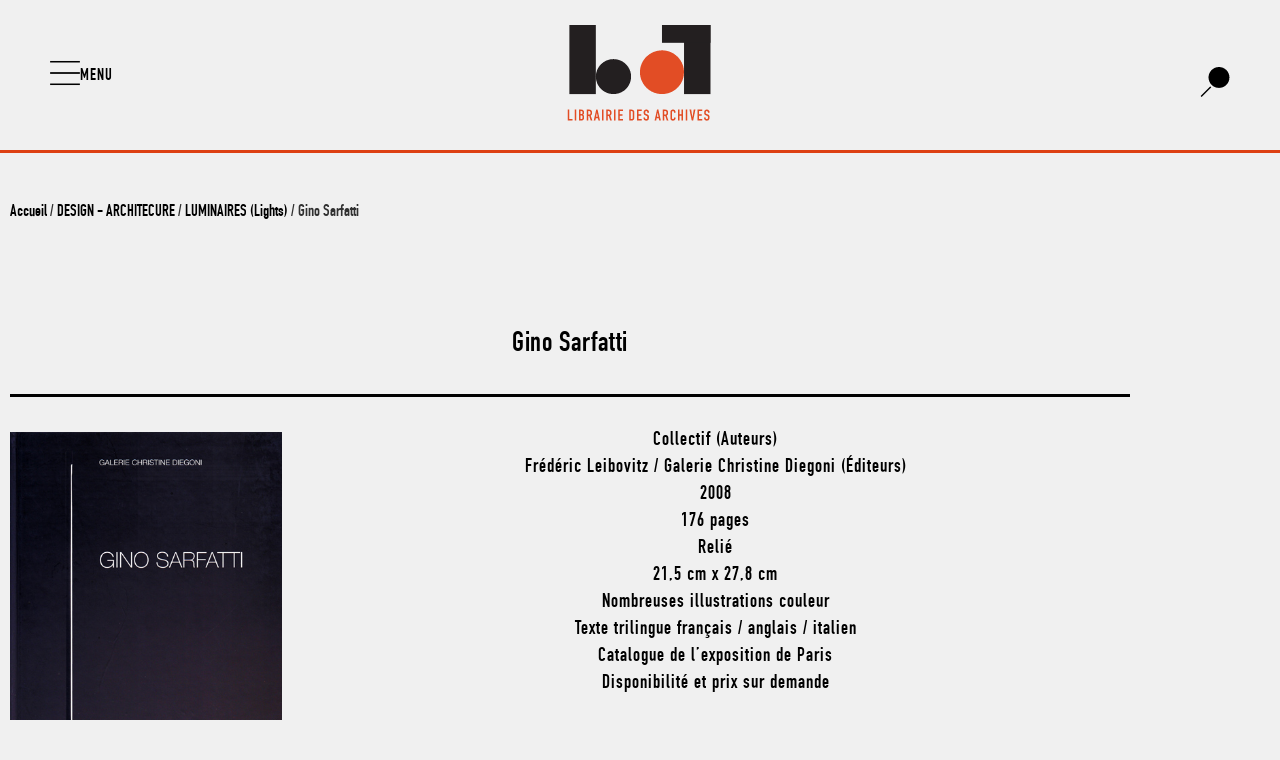

--- FILE ---
content_type: text/html; charset=UTF-8
request_url: https://www.librairiedesarchives.com/gino-sarfatti/
body_size: 25910
content:


<!doctype html>
<html lang="fr-FR">
<head>
	<meta charset="UTF-8">
	<meta name="viewport" content="width=device-width, initial-scale=1">
	<link rel="profile" href="https://gmpg.org/xfn/11">
	<meta name='robots' content='index, follow, max-image-preview:large, max-snippet:-1, max-video-preview:-1' />

	<!-- This site is optimized with the Yoast SEO plugin v26.6 - https://yoast.com/wordpress/plugins/seo/ -->
	<title>Gino Sarfatti - Librairie des Archives - livres d’art et de design épuisés, catalogues raisonnés, catalogues d’expositions, livres rares, beaux livres, xx siècle, achat de bibliothèques, vente, occasion</title>
	<meta name="description" content="Gino Sarfatti - Livres d&#039;art et de design épuisés, catalogues raisonnés, catalogues d&#039;expositions, livres rares, beaux livres, xx siècle, achat, vente." />
	<link rel="canonical" href="https://www.librairiedesarchives.com/gino-sarfatti/" />
	<meta property="og:locale" content="fr_FR" />
	<meta property="og:type" content="article" />
	<meta property="og:title" content="Gino Sarfatti - Librairie des Archives - livres d’art et de design épuisés, catalogues raisonnés, catalogues d’expositions, livres rares, beaux livres, xx siècle, achat de bibliothèques, vente, occasion" />
	<meta property="og:description" content="Gino Sarfatti - Livres d&#039;art et de design épuisés, catalogues raisonnés, catalogues d&#039;expositions, livres rares, beaux livres, xx siècle, achat, vente." />
	<meta property="og:url" content="https://www.librairiedesarchives.com/gino-sarfatti/" />
	<meta property="og:site_name" content="Librairie des Archives - livres d’art et de design épuisés, catalogues raisonnés, catalogues d’expositions, livres rares, beaux livres, xx siècle, achat de bibliothèques, vente, occasion" />
	<meta property="article:publisher" content="https://fr-fr.facebook.com/librairiedesarchives/" />
	<meta property="article:modified_time" content="2022-11-10T18:11:41+00:00" />
	<meta property="og:image" content="https://www.librairiedesarchives.com/wp-content/uploads/2018/06/gino-sarfatti-diegoni-leibovitz-2008-catalogue-librairie-des-archives-paris.jpg" />
	<meta property="og:image:width" content="400" />
	<meta property="og:image:height" content="523" />
	<meta property="og:image:type" content="image/jpeg" />
	<meta name="twitter:card" content="summary_large_image" />
	<script type="application/ld+json" class="yoast-schema-graph">{"@context":"https://schema.org","@graph":[{"@type":"WebPage","@id":"https://www.librairiedesarchives.com/gino-sarfatti/","url":"https://www.librairiedesarchives.com/gino-sarfatti/","name":"Gino Sarfatti - Librairie des Archives - livres d’art et de design épuisés, catalogues raisonnés, catalogues d’expositions, livres rares, beaux livres, xx siècle, achat de bibliothèques, vente, occasion","isPartOf":{"@id":"https://www.librairiedesarchives.com/#website"},"primaryImageOfPage":{"@id":"https://www.librairiedesarchives.com/gino-sarfatti/#primaryimage"},"image":{"@id":"https://www.librairiedesarchives.com/gino-sarfatti/#primaryimage"},"thumbnailUrl":"https://www.librairiedesarchives.com/wp-content/uploads/2018/06/gino-sarfatti-diegoni-leibovitz-2008-catalogue-librairie-des-archives-paris.jpg","datePublished":"2022-11-10T08:40:57+00:00","dateModified":"2022-11-10T18:11:41+00:00","description":"Gino Sarfatti - Livres d'art et de design épuisés, catalogues raisonnés, catalogues d'expositions, livres rares, beaux livres, xx siècle, achat, vente.","breadcrumb":{"@id":"https://www.librairiedesarchives.com/gino-sarfatti/#breadcrumb"},"inLanguage":"fr-FR","potentialAction":[{"@type":"ReadAction","target":["https://www.librairiedesarchives.com/gino-sarfatti/"]}]},{"@type":"ImageObject","inLanguage":"fr-FR","@id":"https://www.librairiedesarchives.com/gino-sarfatti/#primaryimage","url":"https://www.librairiedesarchives.com/wp-content/uploads/2018/06/gino-sarfatti-diegoni-leibovitz-2008-catalogue-librairie-des-archives-paris.jpg","contentUrl":"https://www.librairiedesarchives.com/wp-content/uploads/2018/06/gino-sarfatti-diegoni-leibovitz-2008-catalogue-librairie-des-archives-paris.jpg","width":400,"height":523},{"@type":"BreadcrumbList","@id":"https://www.librairiedesarchives.com/gino-sarfatti/#breadcrumb","itemListElement":[{"@type":"ListItem","position":1,"name":"Accueil","item":"https://www.librairiedesarchives.com/"},{"@type":"ListItem","position":2,"name":"Shop","item":"https://www.librairiedesarchives.com/shop/"},{"@type":"ListItem","position":3,"name":"Gino Sarfatti"}]},{"@type":"WebSite","@id":"https://www.librairiedesarchives.com/#website","url":"https://www.librairiedesarchives.com/","name":"Librairie des Archives - livres d’art et de design épuisés, catalogues raisonnés, catalogues d’expositions, livres rares, beaux livres, xx siècle, achat de bibliothèques, vente, occasion","description":"La Librairie des Archives est une librairie indépendante située en plein cœur du quartier du Marais à Paris depuis 2002","publisher":{"@id":"https://www.librairiedesarchives.com/#organization"},"potentialAction":[{"@type":"SearchAction","target":{"@type":"EntryPoint","urlTemplate":"https://www.librairiedesarchives.com/?s={search_term_string}"},"query-input":{"@type":"PropertyValueSpecification","valueRequired":true,"valueName":"search_term_string"}}],"inLanguage":"fr-FR"},{"@type":"Organization","@id":"https://www.librairiedesarchives.com/#organization","name":"Librairie des archives","url":"https://www.librairiedesarchives.com/","logo":{"@type":"ImageObject","inLanguage":"fr-FR","@id":"https://www.librairiedesarchives.com/#/schema/logo/image/","url":"https://www.librairiedesarchives.com/wp-content/uploads/2020/05/lda-logo-svg.svg","contentUrl":"https://www.librairiedesarchives.com/wp-content/uploads/2020/05/lda-logo-svg.svg","width":168,"height":116,"caption":"Librairie des archives"},"image":{"@id":"https://www.librairiedesarchives.com/#/schema/logo/image/"},"sameAs":["https://fr-fr.facebook.com/librairiedesarchives/","https://www.instagram.com/librairiedesarchives/"]}]}</script>
	<!-- / Yoast SEO plugin. -->


<link rel="alternate" type="application/rss+xml" title="Librairie des Archives - livres d’art et de design épuisés, catalogues raisonnés, catalogues d’expositions, livres rares, beaux livres, xx siècle, achat de bibliothèques, vente, occasion &raquo; Flux" href="https://www.librairiedesarchives.com/feed/" />
<link rel="alternate" title="oEmbed (JSON)" type="application/json+oembed" href="https://www.librairiedesarchives.com/wp-json/oembed/1.0/embed?url=https%3A%2F%2Fwww.librairiedesarchives.com%2Fgino-sarfatti%2F" />
<link rel="alternate" title="oEmbed (XML)" type="text/xml+oembed" href="https://www.librairiedesarchives.com/wp-json/oembed/1.0/embed?url=https%3A%2F%2Fwww.librairiedesarchives.com%2Fgino-sarfatti%2F&#038;format=xml" />
<style id='wp-img-auto-sizes-contain-inline-css'>
img:is([sizes=auto i],[sizes^="auto," i]){contain-intrinsic-size:3000px 1500px}
/*# sourceURL=wp-img-auto-sizes-contain-inline-css */
</style>
<style id='wp-emoji-styles-inline-css'>

	img.wp-smiley, img.emoji {
		display: inline !important;
		border: none !important;
		box-shadow: none !important;
		height: 1em !important;
		width: 1em !important;
		margin: 0 0.07em !important;
		vertical-align: -0.1em !important;
		background: none !important;
		padding: 0 !important;
	}
/*# sourceURL=wp-emoji-styles-inline-css */
</style>
<link rel='stylesheet' id='wp-block-library-css' href='https://www.librairiedesarchives.com/wp-includes/css/dist/block-library/style.min.css?ver=6.9' media='all' />
<style id='global-styles-inline-css'>
:root{--wp--preset--aspect-ratio--square: 1;--wp--preset--aspect-ratio--4-3: 4/3;--wp--preset--aspect-ratio--3-4: 3/4;--wp--preset--aspect-ratio--3-2: 3/2;--wp--preset--aspect-ratio--2-3: 2/3;--wp--preset--aspect-ratio--16-9: 16/9;--wp--preset--aspect-ratio--9-16: 9/16;--wp--preset--color--black: #000000;--wp--preset--color--cyan-bluish-gray: #abb8c3;--wp--preset--color--white: #ffffff;--wp--preset--color--pale-pink: #f78da7;--wp--preset--color--vivid-red: #cf2e2e;--wp--preset--color--luminous-vivid-orange: #ff6900;--wp--preset--color--luminous-vivid-amber: #fcb900;--wp--preset--color--light-green-cyan: #7bdcb5;--wp--preset--color--vivid-green-cyan: #00d084;--wp--preset--color--pale-cyan-blue: #8ed1fc;--wp--preset--color--vivid-cyan-blue: #0693e3;--wp--preset--color--vivid-purple: #9b51e0;--wp--preset--gradient--vivid-cyan-blue-to-vivid-purple: linear-gradient(135deg,rgb(6,147,227) 0%,rgb(155,81,224) 100%);--wp--preset--gradient--light-green-cyan-to-vivid-green-cyan: linear-gradient(135deg,rgb(122,220,180) 0%,rgb(0,208,130) 100%);--wp--preset--gradient--luminous-vivid-amber-to-luminous-vivid-orange: linear-gradient(135deg,rgb(252,185,0) 0%,rgb(255,105,0) 100%);--wp--preset--gradient--luminous-vivid-orange-to-vivid-red: linear-gradient(135deg,rgb(255,105,0) 0%,rgb(207,46,46) 100%);--wp--preset--gradient--very-light-gray-to-cyan-bluish-gray: linear-gradient(135deg,rgb(238,238,238) 0%,rgb(169,184,195) 100%);--wp--preset--gradient--cool-to-warm-spectrum: linear-gradient(135deg,rgb(74,234,220) 0%,rgb(151,120,209) 20%,rgb(207,42,186) 40%,rgb(238,44,130) 60%,rgb(251,105,98) 80%,rgb(254,248,76) 100%);--wp--preset--gradient--blush-light-purple: linear-gradient(135deg,rgb(255,206,236) 0%,rgb(152,150,240) 100%);--wp--preset--gradient--blush-bordeaux: linear-gradient(135deg,rgb(254,205,165) 0%,rgb(254,45,45) 50%,rgb(107,0,62) 100%);--wp--preset--gradient--luminous-dusk: linear-gradient(135deg,rgb(255,203,112) 0%,rgb(199,81,192) 50%,rgb(65,88,208) 100%);--wp--preset--gradient--pale-ocean: linear-gradient(135deg,rgb(255,245,203) 0%,rgb(182,227,212) 50%,rgb(51,167,181) 100%);--wp--preset--gradient--electric-grass: linear-gradient(135deg,rgb(202,248,128) 0%,rgb(113,206,126) 100%);--wp--preset--gradient--midnight: linear-gradient(135deg,rgb(2,3,129) 0%,rgb(40,116,252) 100%);--wp--preset--font-size--small: 13px;--wp--preset--font-size--medium: 20px;--wp--preset--font-size--large: 36px;--wp--preset--font-size--x-large: 42px;--wp--preset--spacing--20: 0.44rem;--wp--preset--spacing--30: 0.67rem;--wp--preset--spacing--40: 1rem;--wp--preset--spacing--50: 1.5rem;--wp--preset--spacing--60: 2.25rem;--wp--preset--spacing--70: 3.38rem;--wp--preset--spacing--80: 5.06rem;--wp--preset--shadow--natural: 6px 6px 9px rgba(0, 0, 0, 0.2);--wp--preset--shadow--deep: 12px 12px 50px rgba(0, 0, 0, 0.4);--wp--preset--shadow--sharp: 6px 6px 0px rgba(0, 0, 0, 0.2);--wp--preset--shadow--outlined: 6px 6px 0px -3px rgb(255, 255, 255), 6px 6px rgb(0, 0, 0);--wp--preset--shadow--crisp: 6px 6px 0px rgb(0, 0, 0);}:root { --wp--style--global--content-size: 800px;--wp--style--global--wide-size: 1200px; }:where(body) { margin: 0; }.wp-site-blocks > .alignleft { float: left; margin-right: 2em; }.wp-site-blocks > .alignright { float: right; margin-left: 2em; }.wp-site-blocks > .aligncenter { justify-content: center; margin-left: auto; margin-right: auto; }:where(.wp-site-blocks) > * { margin-block-start: 24px; margin-block-end: 0; }:where(.wp-site-blocks) > :first-child { margin-block-start: 0; }:where(.wp-site-blocks) > :last-child { margin-block-end: 0; }:root { --wp--style--block-gap: 24px; }:root :where(.is-layout-flow) > :first-child{margin-block-start: 0;}:root :where(.is-layout-flow) > :last-child{margin-block-end: 0;}:root :where(.is-layout-flow) > *{margin-block-start: 24px;margin-block-end: 0;}:root :where(.is-layout-constrained) > :first-child{margin-block-start: 0;}:root :where(.is-layout-constrained) > :last-child{margin-block-end: 0;}:root :where(.is-layout-constrained) > *{margin-block-start: 24px;margin-block-end: 0;}:root :where(.is-layout-flex){gap: 24px;}:root :where(.is-layout-grid){gap: 24px;}.is-layout-flow > .alignleft{float: left;margin-inline-start: 0;margin-inline-end: 2em;}.is-layout-flow > .alignright{float: right;margin-inline-start: 2em;margin-inline-end: 0;}.is-layout-flow > .aligncenter{margin-left: auto !important;margin-right: auto !important;}.is-layout-constrained > .alignleft{float: left;margin-inline-start: 0;margin-inline-end: 2em;}.is-layout-constrained > .alignright{float: right;margin-inline-start: 2em;margin-inline-end: 0;}.is-layout-constrained > .aligncenter{margin-left: auto !important;margin-right: auto !important;}.is-layout-constrained > :where(:not(.alignleft):not(.alignright):not(.alignfull)){max-width: var(--wp--style--global--content-size);margin-left: auto !important;margin-right: auto !important;}.is-layout-constrained > .alignwide{max-width: var(--wp--style--global--wide-size);}body .is-layout-flex{display: flex;}.is-layout-flex{flex-wrap: wrap;align-items: center;}.is-layout-flex > :is(*, div){margin: 0;}body .is-layout-grid{display: grid;}.is-layout-grid > :is(*, div){margin: 0;}body{padding-top: 0px;padding-right: 0px;padding-bottom: 0px;padding-left: 0px;}a:where(:not(.wp-element-button)){text-decoration: underline;}:root :where(.wp-element-button, .wp-block-button__link){background-color: #32373c;border-width: 0;color: #fff;font-family: inherit;font-size: inherit;font-style: inherit;font-weight: inherit;letter-spacing: inherit;line-height: inherit;padding-top: calc(0.667em + 2px);padding-right: calc(1.333em + 2px);padding-bottom: calc(0.667em + 2px);padding-left: calc(1.333em + 2px);text-decoration: none;text-transform: inherit;}.has-black-color{color: var(--wp--preset--color--black) !important;}.has-cyan-bluish-gray-color{color: var(--wp--preset--color--cyan-bluish-gray) !important;}.has-white-color{color: var(--wp--preset--color--white) !important;}.has-pale-pink-color{color: var(--wp--preset--color--pale-pink) !important;}.has-vivid-red-color{color: var(--wp--preset--color--vivid-red) !important;}.has-luminous-vivid-orange-color{color: var(--wp--preset--color--luminous-vivid-orange) !important;}.has-luminous-vivid-amber-color{color: var(--wp--preset--color--luminous-vivid-amber) !important;}.has-light-green-cyan-color{color: var(--wp--preset--color--light-green-cyan) !important;}.has-vivid-green-cyan-color{color: var(--wp--preset--color--vivid-green-cyan) !important;}.has-pale-cyan-blue-color{color: var(--wp--preset--color--pale-cyan-blue) !important;}.has-vivid-cyan-blue-color{color: var(--wp--preset--color--vivid-cyan-blue) !important;}.has-vivid-purple-color{color: var(--wp--preset--color--vivid-purple) !important;}.has-black-background-color{background-color: var(--wp--preset--color--black) !important;}.has-cyan-bluish-gray-background-color{background-color: var(--wp--preset--color--cyan-bluish-gray) !important;}.has-white-background-color{background-color: var(--wp--preset--color--white) !important;}.has-pale-pink-background-color{background-color: var(--wp--preset--color--pale-pink) !important;}.has-vivid-red-background-color{background-color: var(--wp--preset--color--vivid-red) !important;}.has-luminous-vivid-orange-background-color{background-color: var(--wp--preset--color--luminous-vivid-orange) !important;}.has-luminous-vivid-amber-background-color{background-color: var(--wp--preset--color--luminous-vivid-amber) !important;}.has-light-green-cyan-background-color{background-color: var(--wp--preset--color--light-green-cyan) !important;}.has-vivid-green-cyan-background-color{background-color: var(--wp--preset--color--vivid-green-cyan) !important;}.has-pale-cyan-blue-background-color{background-color: var(--wp--preset--color--pale-cyan-blue) !important;}.has-vivid-cyan-blue-background-color{background-color: var(--wp--preset--color--vivid-cyan-blue) !important;}.has-vivid-purple-background-color{background-color: var(--wp--preset--color--vivid-purple) !important;}.has-black-border-color{border-color: var(--wp--preset--color--black) !important;}.has-cyan-bluish-gray-border-color{border-color: var(--wp--preset--color--cyan-bluish-gray) !important;}.has-white-border-color{border-color: var(--wp--preset--color--white) !important;}.has-pale-pink-border-color{border-color: var(--wp--preset--color--pale-pink) !important;}.has-vivid-red-border-color{border-color: var(--wp--preset--color--vivid-red) !important;}.has-luminous-vivid-orange-border-color{border-color: var(--wp--preset--color--luminous-vivid-orange) !important;}.has-luminous-vivid-amber-border-color{border-color: var(--wp--preset--color--luminous-vivid-amber) !important;}.has-light-green-cyan-border-color{border-color: var(--wp--preset--color--light-green-cyan) !important;}.has-vivid-green-cyan-border-color{border-color: var(--wp--preset--color--vivid-green-cyan) !important;}.has-pale-cyan-blue-border-color{border-color: var(--wp--preset--color--pale-cyan-blue) !important;}.has-vivid-cyan-blue-border-color{border-color: var(--wp--preset--color--vivid-cyan-blue) !important;}.has-vivid-purple-border-color{border-color: var(--wp--preset--color--vivid-purple) !important;}.has-vivid-cyan-blue-to-vivid-purple-gradient-background{background: var(--wp--preset--gradient--vivid-cyan-blue-to-vivid-purple) !important;}.has-light-green-cyan-to-vivid-green-cyan-gradient-background{background: var(--wp--preset--gradient--light-green-cyan-to-vivid-green-cyan) !important;}.has-luminous-vivid-amber-to-luminous-vivid-orange-gradient-background{background: var(--wp--preset--gradient--luminous-vivid-amber-to-luminous-vivid-orange) !important;}.has-luminous-vivid-orange-to-vivid-red-gradient-background{background: var(--wp--preset--gradient--luminous-vivid-orange-to-vivid-red) !important;}.has-very-light-gray-to-cyan-bluish-gray-gradient-background{background: var(--wp--preset--gradient--very-light-gray-to-cyan-bluish-gray) !important;}.has-cool-to-warm-spectrum-gradient-background{background: var(--wp--preset--gradient--cool-to-warm-spectrum) !important;}.has-blush-light-purple-gradient-background{background: var(--wp--preset--gradient--blush-light-purple) !important;}.has-blush-bordeaux-gradient-background{background: var(--wp--preset--gradient--blush-bordeaux) !important;}.has-luminous-dusk-gradient-background{background: var(--wp--preset--gradient--luminous-dusk) !important;}.has-pale-ocean-gradient-background{background: var(--wp--preset--gradient--pale-ocean) !important;}.has-electric-grass-gradient-background{background: var(--wp--preset--gradient--electric-grass) !important;}.has-midnight-gradient-background{background: var(--wp--preset--gradient--midnight) !important;}.has-small-font-size{font-size: var(--wp--preset--font-size--small) !important;}.has-medium-font-size{font-size: var(--wp--preset--font-size--medium) !important;}.has-large-font-size{font-size: var(--wp--preset--font-size--large) !important;}.has-x-large-font-size{font-size: var(--wp--preset--font-size--x-large) !important;}
:root :where(.wp-block-pullquote){font-size: 1.5em;line-height: 1.6;}
/*# sourceURL=global-styles-inline-css */
</style>
<link rel='stylesheet' id='photoswipe-css' href='https://www.librairiedesarchives.com/wp-content/plugins/woocommerce/assets/css/photoswipe/photoswipe.min.css?ver=10.4.3' media='all' />
<link rel='stylesheet' id='photoswipe-default-skin-css' href='https://www.librairiedesarchives.com/wp-content/plugins/woocommerce/assets/css/photoswipe/default-skin/default-skin.min.css?ver=10.4.3' media='all' />
<link rel='stylesheet' id='woocommerce-layout-css' href='https://www.librairiedesarchives.com/wp-content/plugins/woocommerce/assets/css/woocommerce-layout.css?ver=10.4.3' media='all' />
<link rel='stylesheet' id='woocommerce-smallscreen-css' href='https://www.librairiedesarchives.com/wp-content/plugins/woocommerce/assets/css/woocommerce-smallscreen.css?ver=10.4.3' media='only screen and (max-width: 768px)' />
<link rel='stylesheet' id='woocommerce-general-css' href='https://www.librairiedesarchives.com/wp-content/plugins/woocommerce/assets/css/woocommerce.css?ver=10.4.3' media='all' />
<style id='woocommerce-inline-inline-css'>
.woocommerce form .form-row .required { visibility: visible; }
/*# sourceURL=woocommerce-inline-inline-css */
</style>
<link rel='stylesheet' id='cmplz-general-css' href='https://www.librairiedesarchives.com/wp-content/plugins/complianz-gdpr/assets/css/cookieblocker.min.css?ver=1766074956' media='all' />
<link rel='stylesheet' id='hello-elementor-theme-style-css' href='https://www.librairiedesarchives.com/wp-content/themes/hello-elementor/assets/css/theme.css?ver=3.4.5' media='all' />
<link rel='stylesheet' id='hello-elementor-child-style-css' href='https://www.librairiedesarchives.com/wp-content/themes/hello-theme-child-master/style.css?ver=1.0.0' media='all' />
<link rel='stylesheet' id='hello-elementor-css' href='https://www.librairiedesarchives.com/wp-content/themes/hello-elementor/assets/css/reset.css?ver=3.4.5' media='all' />
<link rel='stylesheet' id='hello-elementor-header-footer-css' href='https://www.librairiedesarchives.com/wp-content/themes/hello-elementor/assets/css/header-footer.css?ver=3.4.5' media='all' />
<link rel='stylesheet' id='elementor-frontend-css' href='https://www.librairiedesarchives.com/wp-content/plugins/elementor/assets/css/frontend.min.css?ver=3.34.0' media='all' />
<link rel='stylesheet' id='widget-image-css' href='https://www.librairiedesarchives.com/wp-content/plugins/elementor/assets/css/widget-image.min.css?ver=3.34.0' media='all' />
<link rel='stylesheet' id='e-motion-fx-css' href='https://www.librairiedesarchives.com/wp-content/plugins/elementor-pro/assets/css/modules/motion-fx.min.css?ver=3.34.0' media='all' />
<link rel='stylesheet' id='e-sticky-css' href='https://www.librairiedesarchives.com/wp-content/plugins/elementor-pro/assets/css/modules/sticky.min.css?ver=3.34.0' media='all' />
<link rel='stylesheet' id='widget-nav-menu-css' href='https://www.librairiedesarchives.com/wp-content/plugins/elementor-pro/assets/css/widget-nav-menu.min.css?ver=3.34.0' media='all' />
<link rel='stylesheet' id='widget-spacer-css' href='https://www.librairiedesarchives.com/wp-content/plugins/elementor/assets/css/widget-spacer.min.css?ver=3.34.0' media='all' />
<link rel='stylesheet' id='widget-heading-css' href='https://www.librairiedesarchives.com/wp-content/plugins/elementor/assets/css/widget-heading.min.css?ver=3.34.0' media='all' />
<link rel='stylesheet' id='widget-divider-css' href='https://www.librairiedesarchives.com/wp-content/plugins/elementor/assets/css/widget-divider.min.css?ver=3.34.0' media='all' />
<link rel='stylesheet' id='widget-woocommerce-product-images-css' href='https://www.librairiedesarchives.com/wp-content/plugins/elementor-pro/assets/css/widget-woocommerce-product-images.min.css?ver=3.34.0' media='all' />
<link rel='stylesheet' id='widget-woocommerce-products-css' href='https://www.librairiedesarchives.com/wp-content/plugins/elementor-pro/assets/css/widget-woocommerce-products.min.css?ver=3.34.0' media='all' />
<link rel='stylesheet' id='elementor-icons-css' href='https://www.librairiedesarchives.com/wp-content/plugins/elementor/assets/lib/eicons/css/elementor-icons.min.css?ver=5.45.0' media='all' />
<link rel='stylesheet' id='elementor-post-49317-css' href='https://www.librairiedesarchives.com/wp-content/uploads/elementor/css/post-49317.css?ver=1766500657' media='all' />
<link rel='stylesheet' id='she-header-style-css' href='https://www.librairiedesarchives.com/wp-content/plugins/sticky-header-effects-for-elementor/assets/css/she-header-style.css?ver=2.1.6' media='all' />
<link rel='stylesheet' id='elementor-post-49163-css' href='https://www.librairiedesarchives.com/wp-content/uploads/elementor/css/post-49163.css?ver=1766500657' media='all' />
<link rel='stylesheet' id='elementor-post-49165-css' href='https://www.librairiedesarchives.com/wp-content/uploads/elementor/css/post-49165.css?ver=1767277201' media='all' />
<link rel='stylesheet' id='elementor-post-49167-css' href='https://www.librairiedesarchives.com/wp-content/uploads/elementor/css/post-49167.css?ver=1766500661' media='all' />
<link rel='stylesheet' id='elementor-gf-roboto-css' href='https://fonts.googleapis.com/css?family=Roboto:100,100italic,200,200italic,300,300italic,400,400italic,500,500italic,600,600italic,700,700italic,800,800italic,900,900italic&#038;display=auto' media='all' />
<link rel='stylesheet' id='elementor-icons-shared-0-css' href='https://www.librairiedesarchives.com/wp-content/plugins/elementor/assets/lib/font-awesome/css/fontawesome.min.css?ver=5.15.3' media='all' />
<link rel='stylesheet' id='elementor-icons-fa-solid-css' href='https://www.librairiedesarchives.com/wp-content/plugins/elementor/assets/lib/font-awesome/css/solid.min.css?ver=5.15.3' media='all' />
<script src="https://www.librairiedesarchives.com/wp-includes/js/jquery/jquery.min.js?ver=3.7.1" id="jquery-core-js"></script>
<script src="https://www.librairiedesarchives.com/wp-includes/js/jquery/jquery-migrate.min.js?ver=3.4.1" id="jquery-migrate-js"></script>
<script src="https://www.librairiedesarchives.com/wp-content/plugins/woocommerce/assets/js/jquery-blockui/jquery.blockUI.min.js?ver=2.7.0-wc.10.4.3" id="wc-jquery-blockui-js" defer data-wp-strategy="defer"></script>
<script id="wc-add-to-cart-js-extra">
var wc_add_to_cart_params = {"ajax_url":"/wp-admin/admin-ajax.php","wc_ajax_url":"/?wc-ajax=%%endpoint%%","i18n_view_cart":"Voir le panier","cart_url":"https://www.librairiedesarchives.com/cart/","is_cart":"","cart_redirect_after_add":"no"};
//# sourceURL=wc-add-to-cart-js-extra
</script>
<script src="https://www.librairiedesarchives.com/wp-content/plugins/woocommerce/assets/js/frontend/add-to-cart.min.js?ver=10.4.3" id="wc-add-to-cart-js" defer data-wp-strategy="defer"></script>
<script src="https://www.librairiedesarchives.com/wp-content/plugins/woocommerce/assets/js/flexslider/jquery.flexslider.min.js?ver=2.7.2-wc.10.4.3" id="wc-flexslider-js" defer data-wp-strategy="defer"></script>
<script src="https://www.librairiedesarchives.com/wp-content/plugins/woocommerce/assets/js/photoswipe/photoswipe.min.js?ver=4.1.1-wc.10.4.3" id="wc-photoswipe-js" defer data-wp-strategy="defer"></script>
<script src="https://www.librairiedesarchives.com/wp-content/plugins/woocommerce/assets/js/photoswipe/photoswipe-ui-default.min.js?ver=4.1.1-wc.10.4.3" id="wc-photoswipe-ui-default-js" defer data-wp-strategy="defer"></script>
<script id="wc-single-product-js-extra">
var wc_single_product_params = {"i18n_required_rating_text":"Veuillez s\u00e9lectionner une note","i18n_rating_options":["1\u00a0\u00e9toile sur 5","2\u00a0\u00e9toiles sur 5","3\u00a0\u00e9toiles sur 5","4\u00a0\u00e9toiles sur 5","5\u00a0\u00e9toiles sur 5"],"i18n_product_gallery_trigger_text":"Voir la galerie d\u2019images en plein \u00e9cran","review_rating_required":"yes","flexslider":{"rtl":false,"animation":"slide","smoothHeight":true,"directionNav":false,"controlNav":"thumbnails","slideshow":false,"animationSpeed":500,"animationLoop":false,"allowOneSlide":false},"zoom_enabled":"","zoom_options":[],"photoswipe_enabled":"1","photoswipe_options":{"shareEl":false,"closeOnScroll":false,"history":false,"hideAnimationDuration":0,"showAnimationDuration":0},"flexslider_enabled":"1"};
//# sourceURL=wc-single-product-js-extra
</script>
<script src="https://www.librairiedesarchives.com/wp-content/plugins/woocommerce/assets/js/frontend/single-product.min.js?ver=10.4.3" id="wc-single-product-js" defer data-wp-strategy="defer"></script>
<script src="https://www.librairiedesarchives.com/wp-content/plugins/woocommerce/assets/js/js-cookie/js.cookie.min.js?ver=2.1.4-wc.10.4.3" id="wc-js-cookie-js" defer data-wp-strategy="defer"></script>
<script id="woocommerce-js-extra">
var woocommerce_params = {"ajax_url":"/wp-admin/admin-ajax.php","wc_ajax_url":"/?wc-ajax=%%endpoint%%","i18n_password_show":"Afficher le mot de passe","i18n_password_hide":"Masquer le mot de passe"};
//# sourceURL=woocommerce-js-extra
</script>
<script src="https://www.librairiedesarchives.com/wp-content/plugins/woocommerce/assets/js/frontend/woocommerce.min.js?ver=10.4.3" id="woocommerce-js" defer data-wp-strategy="defer"></script>
<script src="https://www.librairiedesarchives.com/wp-content/plugins/sticky-header-effects-for-elementor/assets/js/she-header.js?ver=2.1.6" id="she-header-js"></script>
<link rel="https://api.w.org/" href="https://www.librairiedesarchives.com/wp-json/" /><link rel="alternate" title="JSON" type="application/json" href="https://www.librairiedesarchives.com/wp-json/wp/v2/product/30324" /><link rel="EditURI" type="application/rsd+xml" title="RSD" href="https://www.librairiedesarchives.com/xmlrpc.php?rsd" />
<meta name="generator" content="WordPress 6.9" />
<meta name="generator" content="WooCommerce 10.4.3" />
<link rel='shortlink' href='https://www.librairiedesarchives.com/?p=30324' />
			<style>.cmplz-hidden {
					display: none !important;
				}</style><meta name="description" content="Collectif (Auteurs)
Frédéric Leibovitz / Galerie Christine Diegoni (Éditeurs)
2008
176 pages
Relié
21,5 cm x 27,8 cm
Nombreuses illustrations couleur
Texte trilingue français / anglais / italien
Catalogue de l’exposition de Paris
Disponibilité et prix sur demande">
	<noscript><style>.woocommerce-product-gallery{ opacity: 1 !important; }</style></noscript>
	<meta name="generator" content="Elementor 3.34.0; features: additional_custom_breakpoints; settings: css_print_method-external, google_font-enabled, font_display-auto">
<link rel="icon" href="https://www.librairiedesarchives.com/wp-content/uploads/2020/01/cropped-lda-favicon-100x100.jpg" sizes="32x32" />
<link rel="icon" href="https://www.librairiedesarchives.com/wp-content/uploads/2020/01/cropped-lda-favicon-300x300.jpg" sizes="192x192" />
<link rel="apple-touch-icon" href="https://www.librairiedesarchives.com/wp-content/uploads/2020/01/cropped-lda-favicon-300x300.jpg" />
<meta name="msapplication-TileImage" content="https://www.librairiedesarchives.com/wp-content/uploads/2020/01/cropped-lda-favicon-300x300.jpg" />
		<style id="wp-custom-css">
			
/* CSS bouton contact page produit */
.elementor-shortcode>a {
	padding: .5em 3em 0.25em;
	text-align: center;
	color:white!important;
	background-color:#dd4013;
  display: inline-block;
	font-family:"DIN Engschrift Std";
	font-size:19px;
	
}

.elementor-shortcode>a:hover {
	padding: .5em 3em 0.25em;
	text-align: center;
	color:#dd4013;
	background-color:black;
  display: inline-block;
	
}

.elementor-shortcode {
	text-align:center;
}

.product_type_simple {
	display:none!important;
}

.columns-4 {
	align-items:flex-end;
} 

.woocommerce-LoopProduct-link img {

	 -webkit-transition: all 0.3s ease; /* Safari and Chrome */
  	-moz-transition: all 0.3s ease; /* Firefox */
  	-o-transition: all 0.3s ease; /* IE 9 */
  	-ms-transition: all 0.3s ease; /* Opera */
  	transition: all 0.s ease;
}
.woocommerce-LoopProduct-link img:hover {
	
-webkit-transform:scale(1.10); /* Safari and Chrome */
    -moz-transform:scale(1.10); /* Firefox */
    -ms-transform:scale(1.10); /* IE 9 */
    -o-transform:scale(1.10); /* Opera */
     transform:scale(1.10);
}

/* Thumbnail Image W
.products .product img {
	object-fit: contain;
	object-position: center bottom;
	min-height:20vh;
	}/* Thumbnail Image */

/* Thumbnail Image */
.products .product img {
	display: flex;
  flex-wrap: wrap;
  align-items: flex-end;
	}

.woocommerce .products h2, .woocommerce .cross-sells h2 {
   
    
    padding: 0 3%;
    margin: 0 3% 0.2em;
    height: 65px;
    display: inline-flex;
    flex-direction: column;
    justify-content: flex-start;
    width: 100%;
}
.woocommerce-product-gallery__trigger {
	display:none;
}

a -webkit-appearance: none; {
	outline : none!important;
text-decoration:none!important;
	}

.cc-revoke-custom {
	color:white;
}

.cc-allow:hover {
color:white!important;
}


.elementor-posts-nothing-found {
	text-align:center;
	margin-top:50px;
	
}

/* Thumbnail Image Search Page */
 .elementor-posts-container img{
	object-fit: contain;
	object-position: center bottom;
	min-height:50vh;
 
	}
		</style>
		</head>
<body class="wp-singular product-template-default single single-product postid-30324 wp-custom-logo wp-embed-responsive wp-theme-hello-elementor wp-child-theme-hello-theme-child-master theme-hello-elementor woocommerce woocommerce-page woocommerce-no-js hello-elementor-default elementor-default elementor-template-full-width elementor-kit-49317 elementor-page-49167">


<a class="skip-link screen-reader-text" href="#content">Aller au contenu</a>

		<header data-elementor-type="header" data-elementor-id="49163" class="elementor elementor-49163 elementor-location-header" data-elementor-post-type="elementor_library">
					<section class="elementor-section elementor-top-section elementor-element elementor-element-169c58d1 elementor-section-full_width elementor-hidden-phone elementor-section-content-bottom elementor-section-height-min-height she-header-yes she-header-transparent-yes elementor-hidden-tablet elementor-section-height-default elementor-section-items-middle" data-id="169c58d1" data-element_type="section" id="lda-navbar" data-settings="{&quot;sticky&quot;:&quot;top&quot;,&quot;background_background&quot;:&quot;classic&quot;,&quot;sticky_effects_offset&quot;:15,&quot;transparent&quot;:&quot;yes&quot;,&quot;scroll_distance&quot;:{&quot;unit&quot;:&quot;px&quot;,&quot;size&quot;:50,&quot;sizes&quot;:[]},&quot;transparent_header_show&quot;:&quot;yes&quot;,&quot;shrink_header&quot;:&quot;yes&quot;,&quot;custom_height_header&quot;:{&quot;unit&quot;:&quot;px&quot;,&quot;size&quot;:80,&quot;sizes&quot;:[]},&quot;shrink_header_logo&quot;:&quot;yes&quot;,&quot;sticky_on&quot;:[&quot;desktop&quot;,&quot;tablet&quot;,&quot;mobile&quot;],&quot;sticky_offset&quot;:0,&quot;sticky_anchor_link_offset&quot;:0,&quot;transparent_on&quot;:[&quot;desktop&quot;,&quot;tablet&quot;,&quot;mobile&quot;],&quot;scroll_distance_tablet&quot;:{&quot;unit&quot;:&quot;px&quot;,&quot;size&quot;:&quot;&quot;,&quot;sizes&quot;:[]},&quot;scroll_distance_mobile&quot;:{&quot;unit&quot;:&quot;px&quot;,&quot;size&quot;:&quot;&quot;,&quot;sizes&quot;:[]},&quot;she_offset_top&quot;:{&quot;unit&quot;:&quot;px&quot;,&quot;size&quot;:0,&quot;sizes&quot;:[]},&quot;she_offset_top_tablet&quot;:{&quot;unit&quot;:&quot;px&quot;,&quot;size&quot;:&quot;&quot;,&quot;sizes&quot;:[]},&quot;she_offset_top_mobile&quot;:{&quot;unit&quot;:&quot;px&quot;,&quot;size&quot;:&quot;&quot;,&quot;sizes&quot;:[]},&quot;she_width&quot;:{&quot;unit&quot;:&quot;%&quot;,&quot;size&quot;:100,&quot;sizes&quot;:[]},&quot;she_width_tablet&quot;:{&quot;unit&quot;:&quot;px&quot;,&quot;size&quot;:&quot;&quot;,&quot;sizes&quot;:[]},&quot;she_width_mobile&quot;:{&quot;unit&quot;:&quot;px&quot;,&quot;size&quot;:&quot;&quot;,&quot;sizes&quot;:[]},&quot;she_padding&quot;:{&quot;unit&quot;:&quot;px&quot;,&quot;top&quot;:0,&quot;right&quot;:&quot;&quot;,&quot;bottom&quot;:0,&quot;left&quot;:&quot;&quot;,&quot;isLinked&quot;:true},&quot;she_padding_tablet&quot;:{&quot;unit&quot;:&quot;px&quot;,&quot;top&quot;:&quot;&quot;,&quot;right&quot;:&quot;&quot;,&quot;bottom&quot;:&quot;&quot;,&quot;left&quot;:&quot;&quot;,&quot;isLinked&quot;:true},&quot;she_padding_mobile&quot;:{&quot;unit&quot;:&quot;px&quot;,&quot;top&quot;:&quot;&quot;,&quot;right&quot;:&quot;&quot;,&quot;bottom&quot;:&quot;&quot;,&quot;left&quot;:&quot;&quot;,&quot;isLinked&quot;:true},&quot;custom_height_header_tablet&quot;:{&quot;unit&quot;:&quot;px&quot;,&quot;size&quot;:&quot;&quot;,&quot;sizes&quot;:[]},&quot;custom_height_header_mobile&quot;:{&quot;unit&quot;:&quot;px&quot;,&quot;size&quot;:&quot;&quot;,&quot;sizes&quot;:[]},&quot;custom_height_header_logo&quot;:{&quot;unit&quot;:&quot;px&quot;,&quot;size&quot;:100,&quot;sizes&quot;:[]},&quot;custom_height_header_logo_tablet&quot;:{&quot;unit&quot;:&quot;px&quot;,&quot;size&quot;:&quot;&quot;,&quot;sizes&quot;:[]},&quot;custom_height_header_logo_mobile&quot;:{&quot;unit&quot;:&quot;px&quot;,&quot;size&quot;:&quot;&quot;,&quot;sizes&quot;:[]}}">
						<div class="elementor-container elementor-column-gap-default">
					<div class="elementor-column elementor-col-33 elementor-top-column elementor-element elementor-element-6ecdebb4" data-id="6ecdebb4" data-element_type="column">
			<div class="elementor-widget-wrap elementor-element-populated">
						<div class="elementor-element elementor-element-3c179da9 elementor-align-left elementor-widget elementor-widget-button" data-id="3c179da9" data-element_type="widget" data-widget_type="button.default">
				<div class="elementor-widget-container">
									<div class="elementor-button-wrapper">
					<a class="elementor-button elementor-button-link elementor-size-sm" href="#elementor-action%3Aaction%3Dpopup%3Aopen%26settings%3DeyJpZCI6IjQ5MTc2IiwidG9nZ2xlIjpmYWxzZX0%3D">
						<span class="elementor-button-content-wrapper">
						<span class="elementor-button-icon">
				<svg xmlns="http://www.w3.org/2000/svg" xmlns:xlink="http://www.w3.org/1999/xlink" style="isolation:isolate" viewBox="0 0 50 50" width="50pt" height="50pt"><g><clipPath id="_clipPath_Z8IOksscOkP4AHbSL15ggYToHlxMYazm"><rect x="0.107" y="4.613" width="49.785" height="40.773" transform="matrix(1,0,0,1,0,0)" fill="rgb(255,255,255)"></rect></clipPath><g clip-path="url(#_clipPath_Z8IOksscOkP4AHbSL15ggYToHlxMYazm)"><rect x="0.107" y="4.621" width="49.785" height="2.867" transform="matrix(1,0,0,1,0,0)" fill="rgb(0,0,0)"></rect></g><clipPath id="_clipPath_gjx6y0BQwheC9jSNfIocLhW6HbreH6rE"><rect x="0.107" y="4.613" width="49.785" height="40.773" transform="matrix(1,0,0,1,0,0)" fill="rgb(255,255,255)"></rect></clipPath><g clip-path="url(#_clipPath_gjx6y0BQwheC9jSNfIocLhW6HbreH6rE)"><rect x="0.107" y="23.574" width="49.785" height="2.867" transform="matrix(1,0,0,1,0,0)" fill="rgb(0,0,0)"></rect></g><clipPath id="_clipPath_O7Oc5qUUv5wp3Htv309QxLXaUwcrAsCT"><rect x="0.107" y="4.613" width="49.785" height="40.773" transform="matrix(1,0,0,1,0,0)" fill="rgb(255,255,255)"></rect></clipPath><g clip-path="url(#_clipPath_O7Oc5qUUv5wp3Htv309QxLXaUwcrAsCT)"><rect x="0.107" y="42.527" width="49.785" height="2.867" transform="matrix(1,0,0,1,0,0)" fill="rgb(0,0,0)"></rect></g></g></svg>			</span>
									<span class="elementor-button-text">MENU</span>
					</span>
					</a>
				</div>
								</div>
				</div>
					</div>
		</div>
				<div class="elementor-column elementor-col-33 elementor-top-column elementor-element elementor-element-626b9d79" data-id="626b9d79" data-element_type="column">
			<div class="elementor-widget-wrap elementor-element-populated">
						<div class="elementor-element elementor-element-494b6a7c elementor-widget elementor-widget-image" data-id="494b6a7c" data-element_type="widget" data-widget_type="image.default">
				<div class="elementor-widget-container">
																<a href="https://www.librairiedesarchives.com/">
							<img width="168" height="116" src="https://www.librairiedesarchives.com/wp-content/uploads/2020/05/lda-logo-svg.svg" class="attachment-full size-full wp-image-49209" alt="" />								</a>
															</div>
				</div>
					</div>
		</div>
				<div class="elementor-column elementor-col-33 elementor-top-column elementor-element elementor-element-6151e388" data-id="6151e388" data-element_type="column">
			<div class="elementor-widget-wrap elementor-element-populated">
						<div class="elementor-element elementor-element-3574dc54 elementor-view-default elementor-widget elementor-widget-icon" data-id="3574dc54" data-element_type="widget" data-settings="{&quot;motion_fx_motion_fx_scrolling&quot;:&quot;yes&quot;,&quot;motion_fx_devices&quot;:[&quot;desktop&quot;,&quot;tablet&quot;,&quot;mobile&quot;]}" data-widget_type="icon.default">
				<div class="elementor-widget-container">
							<div class="elementor-icon-wrapper">
			<a class="elementor-icon" href="#elementor-action%3Aaction%3Dpopup%3Aopen%26settings%3DeyJpZCI6IjQ5MjM5IiwidG9nZ2xlIjpmYWxzZX0%3D">
			<svg xmlns="http://www.w3.org/2000/svg" xmlns:xlink="http://www.w3.org/1999/xlink" style="isolation:isolate" viewBox="902.586 303 42.749 44.414" width="42.749pt" height="44.414pt"><g><path d=" M 929.847 333.976 L 929.847 333.976 C 938.401 333.976 945.335 327.042 945.335 318.488 C 945.335 309.934 938.401 303 929.847 303 C 921.293 303 914.359 309.934 914.359 318.488 C 914.359 322.599 915.993 326.542 918.902 329.447 C 921.811 332.352 925.756 333.982 929.867 333.976" fill="rgb(0,0,0)"></path><line x1="903" y1="345.385" x2="916.498" y2="331.897"></line><line x1="917" y1="333" x2="904" y2="346" stroke-width="2" stroke="rgb(0,0,0)" stroke-linejoin="miter" stroke-linecap="square" stroke-miterlimit="3"></line></g></svg>			</a>
		</div>
						</div>
				</div>
					</div>
		</div>
					</div>
		</section>
				<section class="elementor-section elementor-top-section elementor-element elementor-element-54521ba4 elementor-section-full_width elementor-hidden-desktop elementor-section-content-bottom elementor-section-height-min-height elementor-section-height-default elementor-section-items-middle" data-id="54521ba4" data-element_type="section" data-settings="{&quot;sticky&quot;:&quot;top&quot;,&quot;background_background&quot;:&quot;classic&quot;,&quot;sticky_effects_offset&quot;:15,&quot;sticky_on&quot;:[&quot;desktop&quot;,&quot;tablet&quot;,&quot;mobile&quot;],&quot;sticky_offset&quot;:0,&quot;sticky_anchor_link_offset&quot;:0}">
						<div class="elementor-container elementor-column-gap-default">
					<div class="elementor-column elementor-col-33 elementor-top-column elementor-element elementor-element-41737f6e" data-id="41737f6e" data-element_type="column">
			<div class="elementor-widget-wrap elementor-element-populated">
						<div class="elementor-element elementor-element-1388c2df elementor-nav-menu--stretch elementor-nav-menu__text-align-aside elementor-nav-menu--toggle elementor-nav-menu--burger elementor-widget elementor-widget-nav-menu" data-id="1388c2df" data-element_type="widget" data-settings="{&quot;layout&quot;:&quot;dropdown&quot;,&quot;full_width&quot;:&quot;stretch&quot;,&quot;submenu_icon&quot;:{&quot;value&quot;:&quot;&lt;i class=\&quot;fas fa-caret-down\&quot; aria-hidden=\&quot;true\&quot;&gt;&lt;\/i&gt;&quot;,&quot;library&quot;:&quot;fa-solid&quot;},&quot;toggle&quot;:&quot;burger&quot;}" data-widget_type="nav-menu.default">
				<div class="elementor-widget-container">
							<div class="elementor-menu-toggle" role="button" tabindex="0" aria-label="Permuter le menu" aria-expanded="false">
			<i aria-hidden="true" role="presentation" class="elementor-menu-toggle__icon--open eicon-menu-bar"></i><i aria-hidden="true" role="presentation" class="elementor-menu-toggle__icon--close eicon-close"></i>		</div>
					<nav class="elementor-nav-menu--dropdown elementor-nav-menu__container" aria-hidden="true">
				<ul id="menu-2-1388c2df" class="elementor-nav-menu"><li class="menu-item menu-item-type-post_type menu-item-object-page menu-item-has-children menu-item-50744"><a href="https://www.librairiedesarchives.com/la-librairie/" class="elementor-item" tabindex="-1">LA LIBRAIRIE</a>
<ul class="sub-menu elementor-nav-menu--dropdown">
	<li class="menu-item menu-item-type-custom menu-item-object-custom menu-item-49387"><a href="https://www.librairiedesarchives.com/la-librairie/" class="elementor-sub-item" tabindex="-1">CONTACT</a></li>
	<li class="menu-item menu-item-type-custom menu-item-object-custom menu-item-49388"><a href="https://www.instagram.com/librairiedesarchives/" class="elementor-sub-item" tabindex="-1">INSTAGRAM</a></li>
	<li class="menu-item menu-item-type-post_type menu-item-object-page menu-item-49333"><a href="https://www.librairiedesarchives.com/press/" class="elementor-sub-item" tabindex="-1">PRESS</a></li>
	<li class="menu-item menu-item-type-post_type menu-item-object-page menu-item-49327"><a href="https://www.librairiedesarchives.com/links/" class="elementor-sub-item" tabindex="-1">LINKS</a></li>
</ul>
</li>
<li class="menu-item menu-item-type-post_type menu-item-object-page menu-item-has-children menu-item-49328"><a href="https://www.librairiedesarchives.com/la-librairie/" class="elementor-item" tabindex="-1">LES LIVRES</a>
<ul class="sub-menu elementor-nav-menu--dropdown">
	<li class="menu-item menu-item-type-taxonomy menu-item-object-product_cat menu-item-has-children menu-item-39505"><a href="https://www.librairiedesarchives.com/categorie/art/" class="elementor-sub-item" tabindex="-1">ART</a>
	<ul class="sub-menu elementor-nav-menu--dropdown">
		<li class="menu-item menu-item-type-taxonomy menu-item-object-product_cat menu-item-has-children menu-item-49357"><a href="https://www.librairiedesarchives.com/categorie/art/monographies-monographs/" class="elementor-sub-item" tabindex="-1">MONOGRAPHIES (Monographs)</a>
		<ul class="sub-menu elementor-nav-menu--dropdown">
			<li class="menu-item menu-item-type-taxonomy menu-item-object-product_cat menu-item-49334"><a href="https://www.librairiedesarchives.com/categorie/art/monographies-monographs/artistes-a/" class="elementor-sub-item" tabindex="-1">Artistes A</a></li>
			<li class="menu-item menu-item-type-taxonomy menu-item-object-product_cat menu-item-49335"><a href="https://www.librairiedesarchives.com/categorie/art/monographies-monographs/artistes-b/" class="elementor-sub-item" tabindex="-1">Artistes B</a></li>
			<li class="menu-item menu-item-type-taxonomy menu-item-object-product_cat menu-item-49336"><a href="https://www.librairiedesarchives.com/categorie/art/monographies-monographs/artistes-c/" class="elementor-sub-item" tabindex="-1">Artistes C</a></li>
			<li class="menu-item menu-item-type-taxonomy menu-item-object-product_cat menu-item-49337"><a href="https://www.librairiedesarchives.com/categorie/art/monographies-monographs/artistes-d/" class="elementor-sub-item" tabindex="-1">Artistes D</a></li>
			<li class="menu-item menu-item-type-taxonomy menu-item-object-product_cat menu-item-49338"><a href="https://www.librairiedesarchives.com/categorie/art/monographies-monographs/artistes-e/" class="elementor-sub-item" tabindex="-1">Artistes E</a></li>
			<li class="menu-item menu-item-type-taxonomy menu-item-object-product_cat menu-item-49339"><a href="https://www.librairiedesarchives.com/categorie/art/monographies-monographs/artistes-f/" class="elementor-sub-item" tabindex="-1">Artistes F</a></li>
			<li class="menu-item menu-item-type-taxonomy menu-item-object-product_cat menu-item-49340"><a href="https://www.librairiedesarchives.com/categorie/art/monographies-monographs/artistes-g/" class="elementor-sub-item" tabindex="-1">Artistes G</a></li>
			<li class="menu-item menu-item-type-taxonomy menu-item-object-product_cat menu-item-49341"><a href="https://www.librairiedesarchives.com/categorie/art/monographies-monographs/artistes-h/" class="elementor-sub-item" tabindex="-1">Artistes H</a></li>
			<li class="menu-item menu-item-type-taxonomy menu-item-object-product_cat menu-item-49342"><a href="https://www.librairiedesarchives.com/categorie/art/monographies-monographs/artistes-i/" class="elementor-sub-item" tabindex="-1">Artistes I</a></li>
			<li class="menu-item menu-item-type-taxonomy menu-item-object-product_cat menu-item-49343"><a href="https://www.librairiedesarchives.com/categorie/art/monographies-monographs/artistes-j/" class="elementor-sub-item" tabindex="-1">Artistes J</a></li>
			<li class="menu-item menu-item-type-taxonomy menu-item-object-product_cat menu-item-49344"><a href="https://www.librairiedesarchives.com/categorie/art/monographies-monographs/artistes-k/" class="elementor-sub-item" tabindex="-1">Artistes K</a></li>
			<li class="menu-item menu-item-type-taxonomy menu-item-object-product_cat menu-item-49345"><a href="https://www.librairiedesarchives.com/categorie/art/monographies-monographs/artistes-l/" class="elementor-sub-item" tabindex="-1">Artistes L</a></li>
			<li class="menu-item menu-item-type-taxonomy menu-item-object-product_cat menu-item-49346"><a href="https://www.librairiedesarchives.com/categorie/art/monographies-monographs/artistes-m/" class="elementor-sub-item" tabindex="-1">Artistes M</a></li>
			<li class="menu-item menu-item-type-taxonomy menu-item-object-product_cat menu-item-49347"><a href="https://www.librairiedesarchives.com/categorie/art/monographies-monographs/artistes-n/" class="elementor-sub-item" tabindex="-1">Artistes N</a></li>
			<li class="menu-item menu-item-type-taxonomy menu-item-object-product_cat menu-item-49348"><a href="https://www.librairiedesarchives.com/categorie/art/monographies-monographs/artistes-o/" class="elementor-sub-item" tabindex="-1">Artistes O</a></li>
			<li class="menu-item menu-item-type-taxonomy menu-item-object-product_cat menu-item-49349"><a href="https://www.librairiedesarchives.com/categorie/art/monographies-monographs/artistes-p-q/" class="elementor-sub-item" tabindex="-1">Artistes P Q</a></li>
			<li class="menu-item menu-item-type-taxonomy menu-item-object-product_cat menu-item-49350"><a href="https://www.librairiedesarchives.com/categorie/art/monographies-monographs/artistes-r/" class="elementor-sub-item" tabindex="-1">Artistes R</a></li>
			<li class="menu-item menu-item-type-taxonomy menu-item-object-product_cat menu-item-49351"><a href="https://www.librairiedesarchives.com/categorie/art/monographies-monographs/artistes-s/" class="elementor-sub-item" tabindex="-1">Artistes S</a></li>
			<li class="menu-item menu-item-type-taxonomy menu-item-object-product_cat menu-item-49352"><a href="https://www.librairiedesarchives.com/categorie/art/monographies-monographs/artistes-t/" class="elementor-sub-item" tabindex="-1">Artistes T</a></li>
			<li class="menu-item menu-item-type-taxonomy menu-item-object-product_cat menu-item-49353"><a href="https://www.librairiedesarchives.com/categorie/art/monographies-monographs/artistes-u/" class="elementor-sub-item" tabindex="-1">Artistes U</a></li>
			<li class="menu-item menu-item-type-taxonomy menu-item-object-product_cat menu-item-49354"><a href="https://www.librairiedesarchives.com/categorie/art/monographies-monographs/artistes-v/" class="elementor-sub-item" tabindex="-1">Artistes V</a></li>
			<li class="menu-item menu-item-type-taxonomy menu-item-object-product_cat menu-item-49355"><a href="https://www.librairiedesarchives.com/categorie/art/monographies-monographs/artistes-w/" class="elementor-sub-item" tabindex="-1">Artistes W</a></li>
			<li class="menu-item menu-item-type-taxonomy menu-item-object-product_cat menu-item-49356"><a href="https://www.librairiedesarchives.com/categorie/art/monographies-monographs/artistes-x-y-z/" class="elementor-sub-item" tabindex="-1">Artistes X Y Z</a></li>
		</ul>
</li>
		<li class="menu-item menu-item-type-taxonomy menu-item-object-product_cat menu-item-has-children menu-item-49358"><a href="https://www.librairiedesarchives.com/categorie/art/generalites-et-divers-various/" class="elementor-sub-item" tabindex="-1">GÉNÉRALITÉS ET DIVERS (Various)</a>
		<ul class="sub-menu elementor-nav-menu--dropdown">
			<li class="menu-item menu-item-type-taxonomy menu-item-object-product_cat menu-item-49578"><a href="https://www.librairiedesarchives.com/categorie/art/generalites-et-divers-various/de-la-fin-du-xixeme-a-1945/" class="elementor-sub-item" tabindex="-1">De la fin du XIXème à 1945</a></li>
			<li class="menu-item menu-item-type-taxonomy menu-item-object-product_cat menu-item-49579"><a href="https://www.librairiedesarchives.com/categorie/art/generalites-et-divers-various/de-lapres-guerre-aux-annees-70/" class="elementor-sub-item" tabindex="-1">De l&rsquo;après-guerre aux années 70</a></li>
			<li class="menu-item menu-item-type-taxonomy menu-item-object-product_cat menu-item-49585"><a href="https://www.librairiedesarchives.com/categorie/art/generalites-et-divers-various/des-annees-80-a-nos-jours/" class="elementor-sub-item" tabindex="-1">Des années 80 à nos jours</a></li>
			<li class="menu-item menu-item-type-taxonomy menu-item-object-product_cat menu-item-has-children menu-item-49584"><a href="https://www.librairiedesarchives.com/categorie/art/generalites-et-divers-various/divers-various/" class="elementor-sub-item" tabindex="-1">Divers (Various)</a>
			<ul class="sub-menu elementor-nav-menu--dropdown">
				<li class="menu-item menu-item-type-taxonomy menu-item-object-product_cat menu-item-49753"><a href="https://www.librairiedesarchives.com/categorie/art/generalites-et-divers-various/divers-various/action-actionnisme-performance/" class="elementor-sub-item" tabindex="-1">Action, Actionnisme &#038; Performance</a></li>
				<li class="menu-item menu-item-type-taxonomy menu-item-object-product_cat menu-item-49739"><a href="https://www.librairiedesarchives.com/categorie/art/generalites-et-divers-various/divers-various/art-brut-psychopathologique-mediumnique-spirite-onirique-mystique-sacre-naif/" class="elementor-sub-item" tabindex="-1">Art brut, psychopathologique, médiumnique, spirite, onirique, mystique, sacré, naïf</a></li>
				<li class="menu-item menu-item-type-taxonomy menu-item-object-product_cat menu-item-49740"><a href="https://www.librairiedesarchives.com/categorie/art/generalites-et-divers-various/divers-various/art-concret-geometrique-construit-cinetique-programme/" class="elementor-sub-item" tabindex="-1">Art Concret, cinétique, géométrique &#038; construit</a></li>
				<li class="menu-item menu-item-type-taxonomy menu-item-object-product_cat menu-item-49741"><a href="https://www.librairiedesarchives.com/categorie/art/generalites-et-divers-various/divers-various/art-non-occidental/" class="elementor-sub-item" tabindex="-1">Art non occidental</a></li>
				<li class="menu-item menu-item-type-taxonomy menu-item-object-product_cat menu-item-49742"><a href="https://www.librairiedesarchives.com/categorie/art/generalites-et-divers-various/divers-various/art-et-cinema-musique-theatre-danse-publicite/" class="elementor-sub-item" tabindex="-1">Art et&#8230;cinéma, musique, théâtre, danse, publicité&#8230;</a></li>
				<li class="menu-item menu-item-type-taxonomy menu-item-object-product_cat menu-item-49743"><a href="https://www.librairiedesarchives.com/categorie/art/generalites-et-divers-various/divers-various/art-minimal-land-art-art-conceptuel/" class="elementor-sub-item" tabindex="-1">Art Minimal, Land Art &#038; Art Conceptuel</a></li>
				<li class="menu-item menu-item-type-taxonomy menu-item-object-product_cat menu-item-49744"><a href="https://www.librairiedesarchives.com/categorie/design/bijoux-jewelry/bijoux-dartistes-de-designers-darchitectes/" class="elementor-sub-item" tabindex="-1">Bijoux d&rsquo;artistes, de designers &#038; d&rsquo;architectes</a></li>
				<li class="menu-item menu-item-type-taxonomy menu-item-object-product_cat menu-item-49745"><a href="https://www.librairiedesarchives.com/categorie/art/generalites-et-divers-various/divers-various/collections-collectionneurs-marchands/" class="elementor-sub-item" tabindex="-1">Collections, collectionneurs &#038; marchands</a></li>
				<li class="menu-item menu-item-type-taxonomy menu-item-object-product_cat menu-item-49746"><a href="https://www.librairiedesarchives.com/categorie/art/generalites-et-divers-various/divers-various/contre-culture-underground-utopie-art-psychedelique/" class="elementor-sub-item" tabindex="-1">Contre culture, underground, utopie, art psychédélique</a></li>
				<li class="menu-item menu-item-type-taxonomy menu-item-object-product_cat menu-item-49747"><a href="https://www.librairiedesarchives.com/categorie/art/generalites-et-divers-various/divers-various/dessin-estampe/" class="elementor-sub-item" tabindex="-1">Dessin &#038; Estampe</a></li>
				<li class="menu-item menu-item-type-taxonomy menu-item-object-product_cat menu-item-49748"><a href="https://www.librairiedesarchives.com/categorie/art/generalites-et-divers-various/divers-various/divers-divers-various/" class="elementor-sub-item" tabindex="-1">Divers</a></li>
				<li class="menu-item menu-item-type-taxonomy menu-item-object-product_cat menu-item-49749"><a href="https://www.librairiedesarchives.com/categorie/art/generalites-et-divers-various/divers-various/histoire-politique-societe-art-officiel/" class="elementor-sub-item" tabindex="-1">Histoire, Politique, Société, Art officiel&#8230;</a></li>
				<li class="menu-item menu-item-type-taxonomy menu-item-object-product_cat menu-item-49750"><a href="https://www.librairiedesarchives.com/categorie/art/generalites-et-divers-various/divers-various/multiples-editions-livres/" class="elementor-sub-item" tabindex="-1">Multiples, Éditions &#038; Livres</a></li>
				<li class="menu-item menu-item-type-taxonomy menu-item-object-product_cat menu-item-49751"><a href="https://www.librairiedesarchives.com/categorie/art/generalites-et-divers-various/divers-various/pop-art-hyperrealisme-nouveaux-realisme-figuration-narrative/" class="elementor-sub-item" tabindex="-1">Pop Art, Hyperréalisme, Nouveaux réalisme, Figuration narrative</a></li>
				<li class="menu-item menu-item-type-taxonomy menu-item-object-product_cat menu-item-49752"><a href="https://www.librairiedesarchives.com/categorie/art/generalites-et-divers-various/divers-various/sculpture/" class="elementor-sub-item" tabindex="-1">Sculpture</a></li>
			</ul>
</li>
		</ul>
</li>
		<li class="menu-item menu-item-type-taxonomy menu-item-object-product_cat menu-item-has-children menu-item-49359"><a href="https://www.librairiedesarchives.com/categorie/art/catalogues-raisonnes/" class="elementor-sub-item" tabindex="-1">CATALOGUES RAISONNÉS</a>
		<ul class="sub-menu elementor-nav-menu--dropdown">
			<li class="menu-item menu-item-type-taxonomy menu-item-object-product_cat menu-item-49589"><a href="https://www.librairiedesarchives.com/categorie/art/catalogues-raisonnes/de-a-a-d/" class="elementor-sub-item" tabindex="-1">de A à D</a></li>
			<li class="menu-item menu-item-type-taxonomy menu-item-object-product_cat menu-item-49590"><a href="https://www.librairiedesarchives.com/categorie/art/catalogues-raisonnes/de-e-a-j/" class="elementor-sub-item" tabindex="-1">de E à J</a></li>
			<li class="menu-item menu-item-type-taxonomy menu-item-object-product_cat menu-item-49592"><a href="https://www.librairiedesarchives.com/categorie/art/catalogues-raisonnes/de-k-a-o/" class="elementor-sub-item" tabindex="-1">de K à O</a></li>
			<li class="menu-item menu-item-type-taxonomy menu-item-object-product_cat menu-item-49593"><a href="https://www.librairiedesarchives.com/categorie/art/catalogues-raisonnes/de-p-a-s/" class="elementor-sub-item" tabindex="-1">de P à S</a></li>
			<li class="menu-item menu-item-type-taxonomy menu-item-object-product_cat menu-item-49594"><a href="https://www.librairiedesarchives.com/categorie/art/catalogues-raisonnes/de-t-a-z/" class="elementor-sub-item" tabindex="-1">de T à Z</a></li>
		</ul>
</li>
		<li class="menu-item menu-item-type-taxonomy menu-item-object-product_cat menu-item-has-children menu-item-49360"><a href="https://www.librairiedesarchives.com/categorie/art/bibliophilie-ephemera-ouvrages-signes/" class="elementor-sub-item" tabindex="-1">BIBLIOPHILIE, EPHEMERA &#038; OUVRAGES SIGNÉS</a>
		<ul class="sub-menu elementor-nav-menu--dropdown">
			<li class="menu-item menu-item-type-taxonomy menu-item-object-product_cat menu-item-49720"><a href="https://www.librairiedesarchives.com/categorie/art/bibliophilie-ephemera-ouvrages-signes/ephemera/" class="elementor-sub-item" tabindex="-1">Ephemera</a></li>
			<li class="menu-item menu-item-type-taxonomy menu-item-object-product_cat menu-item-49721"><a href="https://www.librairiedesarchives.com/categorie/art/bibliophilie-ephemera-ouvrages-signes/livres-dartistes-artists-books/" class="elementor-sub-item" tabindex="-1">Livres d&rsquo;artistes (Artists Books)</a></li>
		</ul>
</li>
	</ul>
</li>
	<li class="menu-item menu-item-type-taxonomy menu-item-object-product_cat current-product-ancestor current-menu-parent current-product-parent menu-item-has-children menu-item-39504"><a href="https://www.librairiedesarchives.com/categorie/design/" class="elementor-sub-item" tabindex="-1">DESIGN &#8211; ARCHITECURE</a>
	<ul class="sub-menu elementor-nav-menu--dropdown">
		<li class="menu-item menu-item-type-taxonomy menu-item-object-product_cat menu-item-49361"><a href="https://www.librairiedesarchives.com/categorie/design/bijoux-jewelry/" class="elementor-sub-item" tabindex="-1">BIJOUX (Jewelry)</a></li>
		<li class="menu-item menu-item-type-taxonomy menu-item-object-product_cat menu-item-49362"><a href="https://www.librairiedesarchives.com/categorie/design/ceramique-ceramics/" class="elementor-sub-item" tabindex="-1">CÉRAMIQUE (Ceramics)</a></li>
		<li class="menu-item menu-item-type-taxonomy menu-item-object-product_cat menu-item-has-children menu-item-49364"><a href="https://www.librairiedesarchives.com/categorie/design/decorateurs-designers-decorators-designers/" class="elementor-sub-item" tabindex="-1">DÉCORATEURS &#038; DESIGNERS (Decorators &#038; Designers)</a>
		<ul class="sub-menu elementor-nav-menu--dropdown">
			<li class="menu-item menu-item-type-taxonomy menu-item-object-product_cat menu-item-has-children menu-item-49371"><a href="https://www.librairiedesarchives.com/categorie/design/decorateurs-designers-decorators-designers/1900-1945-du-classique-a-la-modernite/" class="elementor-sub-item" tabindex="-1">1900-1945 : Du classique à la modernité</a>
			<ul class="sub-menu elementor-nav-menu--dropdown">
				<li class="menu-item menu-item-type-taxonomy menu-item-object-product_cat menu-item-49373"><a href="https://www.librairiedesarchives.com/categorie/design/decorateurs-designers-decorators-designers/1945-1980-lexplosion-du-design/a-d-1945-1980-lexplosion-du-design/" class="elementor-sub-item" tabindex="-1">A-D</a></li>
				<li class="menu-item menu-item-type-taxonomy menu-item-object-product_cat menu-item-49374"><a href="https://www.librairiedesarchives.com/categorie/design/decorateurs-designers-decorators-designers/1900-1945-du-classique-a-la-modernite/e-k/" class="elementor-sub-item" tabindex="-1">E-K</a></li>
				<li class="menu-item menu-item-type-taxonomy menu-item-object-product_cat menu-item-49375"><a href="https://www.librairiedesarchives.com/categorie/design/decorateurs-designers-decorators-designers/1900-1945-du-classique-a-la-modernite/l-o-1900-1945-du-classique-a-la-modernite/" class="elementor-sub-item" tabindex="-1">L-O</a></li>
				<li class="menu-item menu-item-type-taxonomy menu-item-object-product_cat menu-item-49376"><a href="https://www.librairiedesarchives.com/categorie/design/decorateurs-designers-decorators-designers/1900-1945-du-classique-a-la-modernite/p-z-1900-1945-du-classique-a-la-modernite/" class="elementor-sub-item" tabindex="-1">P-Z</a></li>
			</ul>
</li>
			<li class="menu-item menu-item-type-taxonomy menu-item-object-product_cat menu-item-has-children menu-item-49370"><a href="https://www.librairiedesarchives.com/categorie/design/decorateurs-designers-decorators-designers/1945-1980-lexplosion-du-design/" class="elementor-sub-item" tabindex="-1">1945-1980 : L&rsquo;explosion du design</a>
			<ul class="sub-menu elementor-nav-menu--dropdown">
				<li class="menu-item menu-item-type-taxonomy menu-item-object-product_cat menu-item-49377"><a href="https://www.librairiedesarchives.com/categorie/design/decorateurs-designers-decorators-designers/1900-1945-du-classique-a-la-modernite/a-d-1900-1945-du-classique-a-la-modernite/" class="elementor-sub-item" tabindex="-1">A-D</a></li>
				<li class="menu-item menu-item-type-taxonomy menu-item-object-product_cat menu-item-49378"><a href="https://www.librairiedesarchives.com/categorie/design/decorateurs-designers-decorators-designers/1945-1980-lexplosion-du-design/e-h/" class="elementor-sub-item" tabindex="-1">E-H</a></li>
				<li class="menu-item menu-item-type-taxonomy menu-item-object-product_cat menu-item-49379"><a href="https://www.librairiedesarchives.com/categorie/design/decorateurs-designers-decorators-designers/1945-1980-lexplosion-du-design/i-j-k/" class="elementor-sub-item" tabindex="-1">I J K</a></li>
				<li class="menu-item menu-item-type-taxonomy menu-item-object-product_cat menu-item-49380"><a href="https://www.librairiedesarchives.com/categorie/design/decorateurs-designers-decorators-designers/1945-1980-lexplosion-du-design/l-m-n/" class="elementor-sub-item" tabindex="-1">L M N</a></li>
				<li class="menu-item menu-item-type-taxonomy menu-item-object-product_cat menu-item-49381"><a href="https://www.librairiedesarchives.com/categorie/design/decorateurs-designers-decorators-designers/1945-1980-lexplosion-du-design/o-p-q/" class="elementor-sub-item" tabindex="-1">O P Q</a></li>
				<li class="menu-item menu-item-type-taxonomy menu-item-object-product_cat menu-item-49382"><a href="https://www.librairiedesarchives.com/categorie/design/decorateurs-designers-decorators-designers/1945-1980-lexplosion-du-design/r-z/" class="elementor-sub-item" tabindex="-1">R-Z</a></li>
			</ul>
</li>
			<li class="menu-item menu-item-type-taxonomy menu-item-object-product_cat menu-item-has-children menu-item-49372"><a href="https://www.librairiedesarchives.com/categorie/design/decorateurs-designers-decorators-designers/1980-a-nos-jours-lepoque-contemporaine/" class="elementor-sub-item" tabindex="-1">1980 à nos jours : L&rsquo;époque contemporaine</a>
			<ul class="sub-menu elementor-nav-menu--dropdown">
				<li class="menu-item menu-item-type-taxonomy menu-item-object-product_cat menu-item-49383"><a href="https://www.librairiedesarchives.com/categorie/art/catalogues-raisonnes/de-a-a-d/" class="elementor-sub-item" tabindex="-1">de A à D</a></li>
				<li class="menu-item menu-item-type-taxonomy menu-item-object-product_cat menu-item-49384"><a href="https://www.librairiedesarchives.com/categorie/design/decorateurs-designers-decorators-designers/1900-1945-du-classique-a-la-modernite/e-k/" class="elementor-sub-item" tabindex="-1">E-K</a></li>
				<li class="menu-item menu-item-type-taxonomy menu-item-object-product_cat menu-item-49385"><a href="https://www.librairiedesarchives.com/categorie/design/decorateurs-designers-decorators-designers/1980-a-nos-jours-lepoque-contemporaine/l-r/" class="elementor-sub-item" tabindex="-1">L-R</a></li>
				<li class="menu-item menu-item-type-taxonomy menu-item-object-product_cat menu-item-49386"><a href="https://www.librairiedesarchives.com/categorie/design/decorateurs-designers-decorators-designers/1980-a-nos-jours-lepoque-contemporaine/s-z/" class="elementor-sub-item" tabindex="-1">S-Z</a></li>
			</ul>
</li>
		</ul>
</li>
		<li class="menu-item menu-item-type-taxonomy menu-item-object-product_cat menu-item-49365"><a href="https://www.librairiedesarchives.com/categorie/design/editeurs-fabricants-design-firms-manufacters/" class="elementor-sub-item" tabindex="-1">ÉDITEURS &#038; FABRICANTS (Design Firms &#038; Manufacters)</a></li>
		<li class="menu-item menu-item-type-taxonomy menu-item-object-product_cat current-product-ancestor current-menu-parent current-product-parent menu-item-49366"><a href="https://www.librairiedesarchives.com/categorie/design/luminaires-lights/" class="elementor-sub-item" tabindex="-1">LUMINAIRES (Lights)</a></li>
		<li class="menu-item menu-item-type-taxonomy menu-item-object-product_cat menu-item-49367"><a href="https://www.librairiedesarchives.com/categorie/design/mode-fashion/" class="elementor-sub-item" tabindex="-1">MODE (Fashion)</a></li>
		<li class="menu-item menu-item-type-taxonomy menu-item-object-product_cat menu-item-has-children menu-item-49369"><a href="https://www.librairiedesarchives.com/categorie/design/ouvrages-generaux-divers-various/" class="elementor-sub-item" tabindex="-1">OUVRAGES GÉNÉRAUX &#038; DIVERS (Various)</a>
		<ul class="sub-menu elementor-nav-menu--dropdown">
			<li class="menu-item menu-item-type-taxonomy menu-item-object-product_cat menu-item-49760"><a href="https://www.librairiedesarchives.com/categorie/design/ouvrages-generaux-divers-various/art-nouveau-art-deco-et-annees-40/" class="elementor-sub-item" tabindex="-1">Art Nouveau, Art Déco et années 40</a></li>
			<li class="menu-item menu-item-type-taxonomy menu-item-object-product_cat menu-item-49758"><a href="https://www.librairiedesarchives.com/categorie/design/ouvrages-generaux-divers-various/annees-50-60-et-70/" class="elementor-sub-item" tabindex="-1">Années 50, 60 et 70</a></li>
			<li class="menu-item menu-item-type-taxonomy menu-item-object-product_cat menu-item-49759"><a href="https://www.librairiedesarchives.com/categorie/design/ouvrages-generaux-divers-various/annees-80-a-aujourdhui/" class="elementor-sub-item" tabindex="-1">Années 80 à aujourd&rsquo;hui</a></li>
			<li class="menu-item menu-item-type-taxonomy menu-item-object-product_cat menu-item-has-children menu-item-49761"><a href="https://www.librairiedesarchives.com/categorie/design/ouvrages-generaux-divers-various/divers/" class="elementor-sub-item" tabindex="-1">Divers</a>
			<ul class="sub-menu elementor-nav-menu--dropdown">
				<li class="menu-item menu-item-type-taxonomy menu-item-object-product_cat menu-item-49762"><a href="https://www.librairiedesarchives.com/categorie/design/ouvrages-generaux-divers-various/divers/ameriques-japon/" class="elementor-sub-item" tabindex="-1">Amériques &#038; Japon</a></li>
				<li class="menu-item menu-item-type-taxonomy menu-item-object-product_cat menu-item-49763"><a href="https://www.librairiedesarchives.com/categorie/design/ouvrages-generaux-divers-various/divers/benelux-scandinavie/" class="elementor-sub-item" tabindex="-1">Benelux &#038; Scandinavie</a></li>
				<li class="menu-item menu-item-type-taxonomy menu-item-object-product_cat menu-item-49764"><a href="https://www.librairiedesarchives.com/categorie/design/ouvrages-generaux-divers-various/divers/italie/" class="elementor-sub-item" tabindex="-1">Italie</a></li>
				<li class="menu-item menu-item-type-taxonomy menu-item-object-product_cat menu-item-49765"><a href="https://www.librairiedesarchives.com/categorie/design/ouvrages-generaux-divers-various/divers/themes-divers/" class="elementor-sub-item" tabindex="-1">Thèmes divers</a></li>
			</ul>
</li>
		</ul>
</li>
		<li class="menu-item menu-item-type-taxonomy menu-item-object-product_cat menu-item-49368"><a href="https://www.librairiedesarchives.com/categorie/design/verre-glass/" class="elementor-sub-item" tabindex="-1">VERRE (Glass)</a></li>
	</ul>
</li>
</ul>
</li>
</ul>			</nav>
						</div>
				</div>
					</div>
		</div>
				<div class="elementor-column elementor-col-33 elementor-top-column elementor-element elementor-element-69c3fdb8" data-id="69c3fdb8" data-element_type="column">
			<div class="elementor-widget-wrap elementor-element-populated">
						<div class="elementor-element elementor-element-2d080d5 elementor-widget elementor-widget-image" data-id="2d080d5" data-element_type="widget" data-widget_type="image.default">
				<div class="elementor-widget-container">
																<a href="https://www.librairiedesarchives.com">
							<img width="168" height="116" src="https://www.librairiedesarchives.com/wp-content/uploads/2020/05/lda-logo-svg.svg" class="attachment-full size-full wp-image-49209" alt="" />								</a>
															</div>
				</div>
					</div>
		</div>
				<div class="elementor-column elementor-col-33 elementor-top-column elementor-element elementor-element-1fbcc3b4" data-id="1fbcc3b4" data-element_type="column">
			<div class="elementor-widget-wrap elementor-element-populated">
						<div class="elementor-element elementor-element-65260e4d elementor-view-default elementor-widget elementor-widget-icon" data-id="65260e4d" data-element_type="widget" data-widget_type="icon.default">
				<div class="elementor-widget-container">
							<div class="elementor-icon-wrapper">
			<a class="elementor-icon" href="#elementor-action%3Aaction%3Dpopup%3Aopen%26settings%3DeyJpZCI6IjQ5MjM5IiwidG9nZ2xlIjpmYWxzZX0%3D">
			<svg xmlns="http://www.w3.org/2000/svg" xmlns:xlink="http://www.w3.org/1999/xlink" style="isolation:isolate" viewBox="902.586 303 42.749 44.414" width="42.749pt" height="44.414pt"><g><path d=" M 929.847 333.976 L 929.847 333.976 C 938.401 333.976 945.335 327.042 945.335 318.488 C 945.335 309.934 938.401 303 929.847 303 C 921.293 303 914.359 309.934 914.359 318.488 C 914.359 322.599 915.993 326.542 918.902 329.447 C 921.811 332.352 925.756 333.982 929.867 333.976" fill="rgb(0,0,0)"></path><line x1="903" y1="345.385" x2="916.498" y2="331.897"></line><line x1="917" y1="333" x2="904" y2="346" stroke-width="2" stroke="rgb(0,0,0)" stroke-linejoin="miter" stroke-linecap="square" stroke-miterlimit="3"></line></g></svg>			</a>
		</div>
						</div>
				</div>
					</div>
		</div>
					</div>
		</section>
				<section class="elementor-section elementor-top-section elementor-element elementor-element-cfda162 elementor-section-boxed elementor-section-height-default elementor-section-height-default" data-id="cfda162" data-element_type="section">
						<div class="elementor-container elementor-column-gap-default">
					<div class="elementor-column elementor-col-100 elementor-top-column elementor-element elementor-element-3d45225" data-id="3d45225" data-element_type="column">
			<div class="elementor-widget-wrap">
							</div>
		</div>
					</div>
		</section>
				</header>
		<div class="woocommerce-notices-wrapper"></div>		<div data-elementor-type="product" data-elementor-id="49167" class="elementor elementor-49167 elementor-location-single post-30324 product type-product status-publish has-post-thumbnail product_cat-design product_cat-luminaires-lights first instock shipping-taxable product-type-simple product" data-elementor-post-type="elementor_library">
					<section class="elementor-section elementor-top-section elementor-element elementor-element-1d7ae40f elementor-section-boxed elementor-section-height-default elementor-section-height-default" data-id="1d7ae40f" data-element_type="section">
						<div class="elementor-container elementor-column-gap-default">
					<div class="elementor-column elementor-col-100 elementor-top-column elementor-element elementor-element-772487d6" data-id="772487d6" data-element_type="column">
			<div class="elementor-widget-wrap elementor-element-populated">
						<div class="elementor-element elementor-element-c9e8e63 elementor-hidden-phone elementor-widget elementor-widget-woocommerce-breadcrumb" data-id="c9e8e63" data-element_type="widget" data-widget_type="woocommerce-breadcrumb.default">
				<div class="elementor-widget-container">
					<nav class="woocommerce-breadcrumb" aria-label="Breadcrumb"><a href="https://www.librairiedesarchives.com">Accueil</a>&nbsp;&#47;&nbsp;<a href="https://www.librairiedesarchives.com/categorie/design/">DESIGN - ARCHITECURE</a>&nbsp;&#47;&nbsp;<a href="https://www.librairiedesarchives.com/categorie/design/luminaires-lights/">LUMINAIRES (Lights)</a>&nbsp;&#47;&nbsp;Gino Sarfatti</nav>				</div>
				</div>
				<div class="elementor-element elementor-element-9a22514 elementor-widget elementor-widget-spacer" data-id="9a22514" data-element_type="widget" data-widget_type="spacer.default">
				<div class="elementor-widget-container">
							<div class="elementor-spacer">
			<div class="elementor-spacer-inner"></div>
		</div>
						</div>
				</div>
				<div class="elementor-element elementor-element-3e21c383 elementor-widget elementor-widget-woocommerce-product-title elementor-page-title elementor-widget-heading" data-id="3e21c383" data-element_type="widget" data-widget_type="woocommerce-product-title.default">
				<div class="elementor-widget-container">
					<h1 class="product_title entry-title elementor-heading-title elementor-size-default">Gino Sarfatti</h1>				</div>
				</div>
				<div class="elementor-element elementor-element-5f4d826c elementor-widget-divider--view-line elementor-widget elementor-widget-divider" data-id="5f4d826c" data-element_type="widget" data-widget_type="divider.default">
				<div class="elementor-widget-container">
							<div class="elementor-divider">
			<span class="elementor-divider-separator">
						</span>
		</div>
						</div>
				</div>
					</div>
		</div>
					</div>
		</section>
				<section class="elementor-section elementor-top-section elementor-element elementor-element-42b9aa2f elementor-section-boxed elementor-section-height-default elementor-section-height-default" data-id="42b9aa2f" data-element_type="section">
						<div class="elementor-container elementor-column-gap-default">
					<div class="elementor-column elementor-col-50 elementor-top-column elementor-element elementor-element-7930c8ff" data-id="7930c8ff" data-element_type="column">
			<div class="elementor-widget-wrap elementor-element-populated">
						<div class="elementor-element elementor-element-5d742d33 elementor-widget elementor-widget-woocommerce-product-images" data-id="5d742d33" data-element_type="widget" data-widget_type="woocommerce-product-images.default">
				<div class="elementor-widget-container">
					<div class="woocommerce-product-gallery woocommerce-product-gallery--with-images woocommerce-product-gallery--columns-4 images" data-columns="4" style="opacity: 0; transition: opacity .25s ease-in-out;">
	<div class="woocommerce-product-gallery__wrapper">
		<div data-thumb="https://www.librairiedesarchives.com/wp-content/uploads/2018/06/gino-sarfatti-diegoni-leibovitz-2008-catalogue-librairie-des-archives-paris-100x100.jpg" data-thumb-alt="Gino Sarfatti" data-thumb-srcset="https://www.librairiedesarchives.com/wp-content/uploads/2018/06/gino-sarfatti-diegoni-leibovitz-2008-catalogue-librairie-des-archives-paris-100x100.jpg 100w, https://www.librairiedesarchives.com/wp-content/uploads/2018/06/gino-sarfatti-diegoni-leibovitz-2008-catalogue-librairie-des-archives-paris-150x150.jpg 150w"  data-thumb-sizes="(max-width: 100px) 100vw, 100px" class="woocommerce-product-gallery__image"><a href="https://www.librairiedesarchives.com/wp-content/uploads/2018/06/gino-sarfatti-diegoni-leibovitz-2008-catalogue-librairie-des-archives-paris.jpg"><img fetchpriority="high" width="400" height="523" src="https://www.librairiedesarchives.com/wp-content/uploads/2018/06/gino-sarfatti-diegoni-leibovitz-2008-catalogue-librairie-des-archives-paris.jpg" class="wp-post-image" alt="Gino Sarfatti" data-caption="" data-src="https://www.librairiedesarchives.com/wp-content/uploads/2018/06/gino-sarfatti-diegoni-leibovitz-2008-catalogue-librairie-des-archives-paris.jpg" data-large_image="https://www.librairiedesarchives.com/wp-content/uploads/2018/06/gino-sarfatti-diegoni-leibovitz-2008-catalogue-librairie-des-archives-paris.jpg" data-large_image_width="400" data-large_image_height="523" decoding="async" srcset="https://www.librairiedesarchives.com/wp-content/uploads/2018/06/gino-sarfatti-diegoni-leibovitz-2008-catalogue-librairie-des-archives-paris.jpg 400w, https://www.librairiedesarchives.com/wp-content/uploads/2018/06/gino-sarfatti-diegoni-leibovitz-2008-catalogue-librairie-des-archives-paris-380x497.jpg 380w, https://www.librairiedesarchives.com/wp-content/uploads/2018/06/gino-sarfatti-diegoni-leibovitz-2008-catalogue-librairie-des-archives-paris-229x300.jpg 229w" sizes="(max-width: 400px) 100vw, 400px" /></a></div>	</div>
</div>
				</div>
				</div>
					</div>
		</div>
				<div class="elementor-column elementor-col-50 elementor-top-column elementor-element elementor-element-e13f13b" data-id="e13f13b" data-element_type="column">
			<div class="elementor-widget-wrap elementor-element-populated">
						<div class="elementor-element elementor-element-6b532c41 elementor-widget elementor-widget-woocommerce-product-short-description" data-id="6b532c41" data-element_type="widget" data-widget_type="woocommerce-product-short-description.default">
				<div class="elementor-widget-container">
					<div class="woocommerce-product-details__short-description">
	<p>Collectif (Auteurs)<br />
Frédéric Leibovitz / Galerie Christine Diegoni (Éditeurs)<br />
2008<br />
176 pages<br />
Relié<br />
21,5 cm x 27,8 cm<br />
Nombreuses illustrations couleur<br />
Texte trilingue français / anglais / italien<br />
Catalogue de l’exposition de Paris<br />
Disponibilité et prix sur demande</p>
</div>
				</div>
				</div>
				<div class="elementor-element elementor-element-641bfa6d elementor-widget elementor-widget-woocommerce-product-content" data-id="641bfa6d" data-element_type="widget" data-widget_type="woocommerce-product-content.default">
				<div class="elementor-widget-container">
					<p>(Gino Sarfatti 1912-1985, designer &amp; éditeur de luminaires italien, lampes, éclairages, suspensions, lampadaires, fondateur d’Arteluce, années 50, années 60, Arte-Luce, néon n°1063, Flos, Plexiglas, membre fondateur de Associazione Italiana di Design ADI…)</p>
				</div>
				</div>
				<div class="elementor-element elementor-element-4c108160 contact-product elementor-widget elementor-widget-shortcode" data-id="4c108160" data-element_type="widget" data-widget_type="shortcode.default">
				<div class="elementor-widget-container">
							<div class="elementor-shortcode"><a target="_blank" href="mailto:librairiedesarchives@gmail.com?subject=Gino Sarfatti&amp;body=https://www.librairiedesarchives.com:443/gino-sarfatti/" rel="noopener noreferrer">CONTACT</a></div>
						</div>
				</div>
					</div>
		</div>
					</div>
		</section>
				<section class="elementor-section elementor-top-section elementor-element elementor-element-c0514ab elementor-section-boxed elementor-section-height-default elementor-section-height-default" data-id="c0514ab" data-element_type="section">
						<div class="elementor-container elementor-column-gap-default">
					<div class="elementor-column elementor-col-100 elementor-top-column elementor-element elementor-element-7ce1dcef" data-id="7ce1dcef" data-element_type="column">
			<div class="elementor-widget-wrap elementor-element-populated">
						<div class="elementor-element elementor-element-8281f09 elementor-widget-divider--view-line elementor-widget elementor-widget-divider" data-id="8281f09" data-element_type="widget" data-widget_type="divider.default">
				<div class="elementor-widget-container">
							<div class="elementor-divider">
			<span class="elementor-divider-separator">
						</span>
		</div>
						</div>
				</div>
					</div>
		</div>
					</div>
		</section>
				<section class="elementor-section elementor-top-section elementor-element elementor-element-6d56f834 elementor-section-boxed elementor-section-height-default elementor-section-height-default" data-id="6d56f834" data-element_type="section">
						<div class="elementor-container elementor-column-gap-default">
					<div class="elementor-column elementor-col-100 elementor-top-column elementor-element elementor-element-3256b943" data-id="3256b943" data-element_type="column">
			<div class="elementor-widget-wrap elementor-element-populated">
						<div class="elementor-element elementor-element-f7cfc82 elementor-grid-mobile-1 elementor-product-loop-item--align-center elementor-grid-4 elementor-grid-tablet-3 elementor-products-grid elementor-wc-products elementor-widget elementor-widget-woocommerce-product-related" data-id="f7cfc82" data-element_type="widget" data-widget_type="woocommerce-product-related.default">
				<div class="elementor-widget-container">
					
	<section class="related products">

					<h2>Produits similaires</h2>
				<ul class="products elementor-grid columns-4">

			
					<li class="product type-product post-29439 status-publish first instock product_cat-design product_cat-luminaires-lights has-post-thumbnail shipping-taxable product-type-simple">
	<a href="https://www.librairiedesarchives.com/the-complete-designers-lights-ii-new-edition-35-years-of-collecting/" class="woocommerce-LoopProduct-link woocommerce-loop-product__link"><img width="380" height="479" src="https://www.librairiedesarchives.com/wp-content/uploads/2019/10/the-complete-designers-lights-2-clemence-didier-krzentowski-kreo-jrp-ringier-2014-librairie-des-archives-paris-380x479.jpg" class="attachment-woocommerce_thumbnail size-woocommerce_thumbnail" alt="The Complete Designers Lights II. New Edition, 35 Years of Collecting" decoding="async" srcset="https://www.librairiedesarchives.com/wp-content/uploads/2019/10/the-complete-designers-lights-2-clemence-didier-krzentowski-kreo-jrp-ringier-2014-librairie-des-archives-paris-380x479.jpg 380w, https://www.librairiedesarchives.com/wp-content/uploads/2019/10/the-complete-designers-lights-2-clemence-didier-krzentowski-kreo-jrp-ringier-2014-librairie-des-archives-paris-238x300.jpg 238w, https://www.librairiedesarchives.com/wp-content/uploads/2019/10/the-complete-designers-lights-2-clemence-didier-krzentowski-kreo-jrp-ringier-2014-librairie-des-archives-paris.jpg 400w" sizes="(max-width: 380px) 100vw, 380px" /><h2 class="woocommerce-loop-product__title">The Complete Designers Lights II. New Edition, 35 Years of Collecting</h2>
</a><a href="https://www.librairiedesarchives.com/the-complete-designers-lights-ii-new-edition-35-years-of-collecting/" aria-describedby="woocommerce_loop_add_to_cart_link_describedby_29439" data-quantity="1" class="button product_type_simple" data-product_id="29439" data-product_sku="" aria-label="En savoir plus sur &ldquo;The Complete Designers Lights II. New Edition, 35 Years of Collecting&rdquo;" rel="nofollow" data-success_message="">Lire la suite</a>	<span id="woocommerce_loop_add_to_cart_link_describedby_29439" class="screen-reader-text">
			</span>
</li>

			
					<li class="product type-product post-28545 status-publish instock product_cat-design product_cat-luminaires-lights has-post-thumbnail shipping-taxable product-type-simple">
	<a href="https://www.librairiedesarchives.com/stilnovo-apparecchi-per-illuminazione-catalogue-1973/" class="woocommerce-LoopProduct-link woocommerce-loop-product__link"><img loading="lazy" width="380" height="533" src="https://www.librairiedesarchives.com/wp-content/uploads/2018/05/stilnovo-apparecchi-per-illuminazione-catalogue-1973-librairie-des-archives-paris-380x533.jpg" class="attachment-woocommerce_thumbnail size-woocommerce_thumbnail" alt="Stilnovo, apparecchi per illuminazione (Catalogue 1973)" decoding="async" srcset="https://www.librairiedesarchives.com/wp-content/uploads/2018/05/stilnovo-apparecchi-per-illuminazione-catalogue-1973-librairie-des-archives-paris-380x533.jpg 380w, https://www.librairiedesarchives.com/wp-content/uploads/2018/05/stilnovo-apparecchi-per-illuminazione-catalogue-1973-librairie-des-archives-paris-214x300.jpg 214w, https://www.librairiedesarchives.com/wp-content/uploads/2018/05/stilnovo-apparecchi-per-illuminazione-catalogue-1973-librairie-des-archives-paris.jpg 400w" sizes="(max-width: 380px) 100vw, 380px" /><h2 class="woocommerce-loop-product__title">Stilnovo, apparecchi per illuminazione (Catalogue 1973)</h2>
</a><a href="https://www.librairiedesarchives.com/stilnovo-apparecchi-per-illuminazione-catalogue-1973/" aria-describedby="woocommerce_loop_add_to_cart_link_describedby_28545" data-quantity="1" class="button product_type_simple" data-product_id="28545" data-product_sku="" aria-label="En savoir plus sur &ldquo;Stilnovo, apparecchi per illuminazione (Catalogue 1973)&rdquo;" rel="nofollow" data-success_message="">Lire la suite</a>	<span id="woocommerce_loop_add_to_cart_link_describedby_28545" class="screen-reader-text">
			</span>
</li>

			
					<li class="product type-product post-33423 status-publish instock product_cat-design product_cat-luminaires-lights has-post-thumbnail shipping-taxable product-type-simple">
	<a href="https://www.librairiedesarchives.com/le-corbusier-et-la-lampe-gras/" class="woocommerce-LoopProduct-link woocommerce-loop-product__link"><img loading="lazy" width="380" height="487" src="https://www.librairiedesarchives.com/wp-content/uploads/2018/03/le-corbusier-et-la-lampe-gras-didier-teissonniere-norma-2015-librairie-des-archives-paris-380x487.jpg" class="attachment-woocommerce_thumbnail size-woocommerce_thumbnail" alt="Le Corbusier et la lampe Gras" decoding="async" srcset="https://www.librairiedesarchives.com/wp-content/uploads/2018/03/le-corbusier-et-la-lampe-gras-didier-teissonniere-norma-2015-librairie-des-archives-paris-380x487.jpg 380w, https://www.librairiedesarchives.com/wp-content/uploads/2018/03/le-corbusier-et-la-lampe-gras-didier-teissonniere-norma-2015-librairie-des-archives-paris-150x192.jpg 150w, https://www.librairiedesarchives.com/wp-content/uploads/2018/03/le-corbusier-et-la-lampe-gras-didier-teissonniere-norma-2015-librairie-des-archives-paris-300x385.jpg 300w, https://www.librairiedesarchives.com/wp-content/uploads/2018/03/le-corbusier-et-la-lampe-gras-didier-teissonniere-norma-2015-librairie-des-archives-paris.jpg 400w" sizes="(max-width: 380px) 100vw, 380px" /><h2 class="woocommerce-loop-product__title">Le Corbusier et la lampe Gras</h2>
</a><a href="https://www.librairiedesarchives.com/le-corbusier-et-la-lampe-gras/" aria-describedby="woocommerce_loop_add_to_cart_link_describedby_33423" data-quantity="1" class="button product_type_simple" data-product_id="33423" data-product_sku="" aria-label="En savoir plus sur &ldquo;Le Corbusier et la lampe Gras&rdquo;" rel="nofollow" data-success_message="">Lire la suite</a>	<span id="woocommerce_loop_add_to_cart_link_describedby_33423" class="screen-reader-text">
			</span>
</li>

			
					<li class="product type-product post-29922 status-publish last instock product_cat-design product_cat-luminaires-lights has-post-thumbnail shipping-taxable product-type-simple">
	<a href="https://www.librairiedesarchives.com/giuseppe-ostuni-o-luce-apparecchi-per-illuminazione/" class="woocommerce-LoopProduct-link woocommerce-loop-product__link"><img loading="lazy" width="380" height="459" src="https://www.librairiedesarchives.com/wp-content/uploads/2019/10/o-luce-oluce-apparecchi-per-illuminazione-giuseppe-ostuni-brauniger-luminaires-modernistes-2015-catalogue-librairie-des-archives-paris-380x459.jpg" class="attachment-woocommerce_thumbnail size-woocommerce_thumbnail" alt="Giuseppe Ostuni O-Luce : Apparecchi per illuminazione" decoding="async" srcset="https://www.librairiedesarchives.com/wp-content/uploads/2019/10/o-luce-oluce-apparecchi-per-illuminazione-giuseppe-ostuni-brauniger-luminaires-modernistes-2015-catalogue-librairie-des-archives-paris-380x459.jpg 380w, https://www.librairiedesarchives.com/wp-content/uploads/2019/10/o-luce-oluce-apparecchi-per-illuminazione-giuseppe-ostuni-brauniger-luminaires-modernistes-2015-catalogue-librairie-des-archives-paris-248x300.jpg 248w, https://www.librairiedesarchives.com/wp-content/uploads/2019/10/o-luce-oluce-apparecchi-per-illuminazione-giuseppe-ostuni-brauniger-luminaires-modernistes-2015-catalogue-librairie-des-archives-paris.jpg 400w" sizes="(max-width: 380px) 100vw, 380px" /><h2 class="woocommerce-loop-product__title">Giuseppe Ostuni O-Luce : Apparecchi per illuminazione</h2>
</a><a href="https://www.librairiedesarchives.com/giuseppe-ostuni-o-luce-apparecchi-per-illuminazione/" aria-describedby="woocommerce_loop_add_to_cart_link_describedby_29922" data-quantity="1" class="button product_type_simple" data-product_id="29922" data-product_sku="" aria-label="En savoir plus sur &ldquo;Giuseppe Ostuni O-Luce : Apparecchi per illuminazione&rdquo;" rel="nofollow" data-success_message="">Lire la suite</a>	<span id="woocommerce_loop_add_to_cart_link_describedby_29922" class="screen-reader-text">
			</span>
</li>

			
		</ul>

	</section>
					</div>
				</div>
					</div>
		</div>
					</div>
		</section>
				</div>
				<footer data-elementor-type="footer" data-elementor-id="49165" class="elementor elementor-49165 elementor-location-footer" data-elementor-post-type="elementor_library">
					<section class="elementor-section elementor-top-section elementor-element elementor-element-76f425f9 elementor-section-boxed elementor-section-height-default elementor-section-height-default" data-id="76f425f9" data-element_type="section">
						<div class="elementor-container elementor-column-gap-default">
					<div class="elementor-column elementor-col-100 elementor-top-column elementor-element elementor-element-663c2ae6" data-id="663c2ae6" data-element_type="column">
			<div class="elementor-widget-wrap elementor-element-populated">
						<div class="elementor-element elementor-element-78b320cb elementor-widget elementor-widget-spacer" data-id="78b320cb" data-element_type="widget" data-widget_type="spacer.default">
				<div class="elementor-widget-container">
							<div class="elementor-spacer">
			<div class="elementor-spacer-inner"></div>
		</div>
						</div>
				</div>
				<div class="elementor-element elementor-element-47f9079e elementor-widget elementor-widget-text-editor" data-id="47f9079e" data-element_type="widget" data-widget_type="text-editor.default">
				<div class="elementor-widget-container">
									<p style="text-align: center;"><strong> © 2007-2026 Librairie des Archives</strong></p>								</div>
				</div>
				<div class="elementor-element elementor-element-e406797 elementor-widget elementor-widget-spacer" data-id="e406797" data-element_type="widget" data-widget_type="spacer.default">
				<div class="elementor-widget-container">
							<div class="elementor-spacer">
			<div class="elementor-spacer-inner"></div>
		</div>
						</div>
				</div>
					</div>
		</div>
					</div>
		</section>
				</footer>
		
<script type="speculationrules">
{"prefetch":[{"source":"document","where":{"and":[{"href_matches":"/*"},{"not":{"href_matches":["/wp-*.php","/wp-admin/*","/wp-content/uploads/*","/wp-content/*","/wp-content/plugins/*","/wp-content/themes/hello-theme-child-master/*","/wp-content/themes/hello-elementor/*","/*\\?(.+)"]}},{"not":{"selector_matches":"a[rel~=\"nofollow\"]"}},{"not":{"selector_matches":".no-prefetch, .no-prefetch a"}}]},"eagerness":"conservative"}]}
</script>

<!-- Consent Management powered by Complianz | GDPR/CCPA Cookie Consent https://wordpress.org/plugins/complianz-gdpr -->
<div id="cmplz-cookiebanner-container"></div>
					<div id="cmplz-manage-consent" data-nosnippet="true"></div>		<div data-elementor-type="popup" data-elementor-id="49176" class="elementor elementor-49176 elementor-location-popup" data-elementor-settings="{&quot;entrance_animation_duration&quot;:{&quot;unit&quot;:&quot;px&quot;,&quot;size&quot;:&quot;0.8&quot;,&quot;sizes&quot;:[]},&quot;entrance_animation&quot;:&quot;fadeIn&quot;,&quot;exit_animation&quot;:&quot;fadeIn&quot;,&quot;a11y_navigation&quot;:&quot;yes&quot;,&quot;timing&quot;:[]}" data-elementor-post-type="elementor_library">
					<section class="elementor-section elementor-top-section elementor-element elementor-element-20b0eb48 elementor-section-full_width menu-principal elementor-section-height-default elementor-section-height-default" data-id="20b0eb48" data-element_type="section">
						<div class="elementor-container elementor-column-gap-default">
					<div class="elementor-column elementor-col-33 elementor-top-column elementor-element elementor-element-780d223b" data-id="780d223b" data-element_type="column">
			<div class="elementor-widget-wrap elementor-element-populated">
						<div class="elementor-element elementor-element-6a31c066 elementor-widget elementor-widget-heading" data-id="6a31c066" data-element_type="widget" data-widget_type="heading.default">
				<div class="elementor-widget-container">
					<h2 class="elementor-heading-title elementor-size-default">LA LIBRAIRIE</h2>				</div>
				</div>
				<div class="elementor-element elementor-element-497f42d2 elementor-widget elementor-widget-heading" data-id="497f42d2" data-element_type="widget" data-widget_type="heading.default">
				<div class="elementor-widget-container">
					<h2 class="elementor-heading-title elementor-size-default"><a href="https://www.librairiedesarchives.com/la-librairie/">CONTACT</a></h2>				</div>
				</div>
				<div class="elementor-element elementor-element-4a023b5d elementor-widget elementor-widget-heading" data-id="4a023b5d" data-element_type="widget" data-widget_type="heading.default">
				<div class="elementor-widget-container">
					<h2 class="elementor-heading-title elementor-size-default"><a href="https://www.instagram.com/librairiedesarchives/">INSTAGRAM</a></h2>				</div>
				</div>
				<div class="elementor-element elementor-element-52ddb387 elementor-widget elementor-widget-heading" data-id="52ddb387" data-element_type="widget" data-widget_type="heading.default">
				<div class="elementor-widget-container">
					<h2 class="elementor-heading-title elementor-size-default"><a href="https://www.librairiedesarchives.com/press/">PRESS</a></h2>				</div>
				</div>
				<div class="elementor-element elementor-element-5a923e2c elementor-widget elementor-widget-heading" data-id="5a923e2c" data-element_type="widget" data-widget_type="heading.default">
				<div class="elementor-widget-container">
					<h2 class="elementor-heading-title elementor-size-default"><a href="https://www.librairiedesarchives.com/links/">LINKS</a></h2>				</div>
				</div>
					</div>
		</div>
				<div class="elementor-column elementor-col-33 elementor-top-column elementor-element elementor-element-b0f6a72" data-id="b0f6a72" data-element_type="column">
			<div class="elementor-widget-wrap elementor-element-populated">
						<div class="elementor-element elementor-element-26f37005 elementor-widget elementor-widget-heading" data-id="26f37005" data-element_type="widget" data-widget_type="heading.default">
				<div class="elementor-widget-container">
					<h2 class="elementor-heading-title elementor-size-default">LES LIVRES</h2>				</div>
				</div>
				<div class="elementor-element elementor-element-4333045c art-menu-item elementor-nav-menu--dropdown-tablet elementor-nav-menu__text-align-aside elementor-widget elementor-widget-nav-menu" data-id="4333045c" data-element_type="widget" data-settings="{&quot;layout&quot;:&quot;vertical&quot;,&quot;submenu_icon&quot;:{&quot;value&quot;:&quot;&lt;i class=\&quot;\&quot; aria-hidden=\&quot;true\&quot;&gt;&lt;\/i&gt;&quot;,&quot;library&quot;:&quot;&quot;}}" data-widget_type="nav-menu.default">
				<div class="elementor-widget-container">
								<nav aria-label="Menu" class="elementor-nav-menu--main elementor-nav-menu__container elementor-nav-menu--layout-vertical e--pointer-none">
				<ul id="menu-1-4333045c" class="elementor-nav-menu sm-vertical"><li class="menu-item menu-item-type-custom menu-item-object-custom menu-item-has-children menu-item-49307"><a href="https://www.librairiedesarchives.com/categorie/art/" class="elementor-item">ART</a>
<ul class="sub-menu elementor-nav-menu--dropdown">
	<li class="menu-item menu-item-type-taxonomy menu-item-object-product_cat menu-item-has-children menu-item-49248"><a href="https://www.librairiedesarchives.com/categorie/art/monographies-monographs/" class="elementor-sub-item">MONOGRAPHIES (Monographs)</a>
	<ul class="sub-menu elementor-nav-menu--dropdown">
		<li class="menu-item menu-item-type-taxonomy menu-item-object-product_cat menu-item-49252"><a href="https://www.librairiedesarchives.com/categorie/art/monographies-monographs/artistes-a/" class="elementor-sub-item">Artistes A</a></li>
		<li class="menu-item menu-item-type-taxonomy menu-item-object-product_cat menu-item-49253"><a href="https://www.librairiedesarchives.com/categorie/art/monographies-monographs/artistes-b/" class="elementor-sub-item">Artistes B</a></li>
		<li class="menu-item menu-item-type-taxonomy menu-item-object-product_cat menu-item-49254"><a href="https://www.librairiedesarchives.com/categorie/art/monographies-monographs/artistes-c/" class="elementor-sub-item">Artistes C</a></li>
		<li class="menu-item menu-item-type-taxonomy menu-item-object-product_cat menu-item-49255"><a href="https://www.librairiedesarchives.com/categorie/art/monographies-monographs/artistes-d/" class="elementor-sub-item">Artistes D</a></li>
		<li class="menu-item menu-item-type-taxonomy menu-item-object-product_cat menu-item-49256"><a href="https://www.librairiedesarchives.com/categorie/art/monographies-monographs/artistes-e/" class="elementor-sub-item">Artistes E</a></li>
		<li class="menu-item menu-item-type-taxonomy menu-item-object-product_cat menu-item-49257"><a href="https://www.librairiedesarchives.com/categorie/art/monographies-monographs/artistes-f/" class="elementor-sub-item">Artistes F</a></li>
		<li class="menu-item menu-item-type-taxonomy menu-item-object-product_cat menu-item-49258"><a href="https://www.librairiedesarchives.com/categorie/art/monographies-monographs/artistes-g/" class="elementor-sub-item">Artistes G</a></li>
		<li class="menu-item menu-item-type-taxonomy menu-item-object-product_cat menu-item-49259"><a href="https://www.librairiedesarchives.com/categorie/art/monographies-monographs/artistes-h/" class="elementor-sub-item">Artistes H</a></li>
		<li class="menu-item menu-item-type-taxonomy menu-item-object-product_cat menu-item-49260"><a href="https://www.librairiedesarchives.com/categorie/art/monographies-monographs/artistes-i/" class="elementor-sub-item">Artistes I</a></li>
		<li class="menu-item menu-item-type-taxonomy menu-item-object-product_cat menu-item-49261"><a href="https://www.librairiedesarchives.com/categorie/art/monographies-monographs/artistes-j/" class="elementor-sub-item">Artistes J</a></li>
		<li class="menu-item menu-item-type-taxonomy menu-item-object-product_cat menu-item-49262"><a href="https://www.librairiedesarchives.com/categorie/art/monographies-monographs/artistes-k/" class="elementor-sub-item">Artistes K</a></li>
		<li class="menu-item menu-item-type-taxonomy menu-item-object-product_cat menu-item-49263"><a href="https://www.librairiedesarchives.com/categorie/art/monographies-monographs/artistes-l/" class="elementor-sub-item">Artistes L</a></li>
		<li class="menu-item menu-item-type-taxonomy menu-item-object-product_cat menu-item-49264"><a href="https://www.librairiedesarchives.com/categorie/art/monographies-monographs/artistes-m/" class="elementor-sub-item">Artistes M</a></li>
		<li class="menu-item menu-item-type-taxonomy menu-item-object-product_cat menu-item-49265"><a href="https://www.librairiedesarchives.com/categorie/art/monographies-monographs/artistes-n/" class="elementor-sub-item">Artistes N</a></li>
		<li class="menu-item menu-item-type-taxonomy menu-item-object-product_cat menu-item-49266"><a href="https://www.librairiedesarchives.com/categorie/art/monographies-monographs/artistes-o/" class="elementor-sub-item">Artistes O</a></li>
		<li class="menu-item menu-item-type-taxonomy menu-item-object-product_cat menu-item-49267"><a href="https://www.librairiedesarchives.com/categorie/art/monographies-monographs/artistes-p-q/" class="elementor-sub-item">Artistes P Q</a></li>
		<li class="menu-item menu-item-type-taxonomy menu-item-object-product_cat menu-item-49268"><a href="https://www.librairiedesarchives.com/categorie/art/monographies-monographs/artistes-r/" class="elementor-sub-item">Artistes R</a></li>
		<li class="menu-item menu-item-type-taxonomy menu-item-object-product_cat menu-item-49269"><a href="https://www.librairiedesarchives.com/categorie/art/monographies-monographs/artistes-s/" class="elementor-sub-item">Artistes S</a></li>
		<li class="menu-item menu-item-type-taxonomy menu-item-object-product_cat menu-item-49270"><a href="https://www.librairiedesarchives.com/categorie/art/monographies-monographs/artistes-t/" class="elementor-sub-item">Artistes T</a></li>
		<li class="menu-item menu-item-type-taxonomy menu-item-object-product_cat menu-item-49271"><a href="https://www.librairiedesarchives.com/categorie/art/monographies-monographs/artistes-u/" class="elementor-sub-item">Artistes U</a></li>
		<li class="menu-item menu-item-type-taxonomy menu-item-object-product_cat menu-item-49272"><a href="https://www.librairiedesarchives.com/categorie/art/monographies-monographs/artistes-v/" class="elementor-sub-item">Artistes V</a></li>
		<li class="menu-item menu-item-type-taxonomy menu-item-object-product_cat menu-item-49273"><a href="https://www.librairiedesarchives.com/categorie/art/monographies-monographs/artistes-w/" class="elementor-sub-item">Artistes W</a></li>
		<li class="menu-item menu-item-type-taxonomy menu-item-object-product_cat menu-item-49274"><a href="https://www.librairiedesarchives.com/categorie/art/monographies-monographs/artistes-x-y-z/" class="elementor-sub-item">Artistes X Y Z</a></li>
	</ul>
</li>
	<li class="menu-item menu-item-type-taxonomy menu-item-object-product_cat menu-item-has-children menu-item-49249"><a href="https://www.librairiedesarchives.com/categorie/art/generalites-et-divers-various/" class="elementor-sub-item">GÉNÉRALITÉS ET DIVERS (Various)</a>
	<ul class="sub-menu elementor-nav-menu--dropdown">
		<li class="menu-item menu-item-type-taxonomy menu-item-object-product_cat menu-item-49276"><a href="https://www.librairiedesarchives.com/categorie/art/generalites-et-divers-various/de-la-fin-du-xixeme-a-1945/" class="elementor-sub-item">De la fin du XIXème à 1945</a></li>
		<li class="menu-item menu-item-type-taxonomy menu-item-object-product_cat menu-item-49275"><a href="https://www.librairiedesarchives.com/categorie/art/generalites-et-divers-various/de-lapres-guerre-aux-annees-70/" class="elementor-sub-item">De l&rsquo;après-guerre aux années 70</a></li>
		<li class="menu-item menu-item-type-taxonomy menu-item-object-product_cat menu-item-49277"><a href="https://www.librairiedesarchives.com/categorie/art/generalites-et-divers-various/des-annees-80-a-nos-jours/" class="elementor-sub-item">Des années 80 à nos jours</a></li>
		<li class="menu-item menu-item-type-taxonomy menu-item-object-product_cat menu-item-has-children menu-item-49278"><a href="https://www.librairiedesarchives.com/categorie/art/generalites-et-divers-various/divers-various/" class="elementor-sub-item">Divers (Various)</a>
		<ul class="sub-menu elementor-nav-menu--dropdown">
			<li class="menu-item menu-item-type-taxonomy menu-item-object-product_cat menu-item-49725"><a href="https://www.librairiedesarchives.com/categorie/art/generalites-et-divers-various/divers-various/art-brut-psychopathologique-mediumnique-spirite-onirique-mystique-sacre-naif/" class="elementor-sub-item">Art brut, psychopathologique, médiumnique, spirite, onirique, mystique, sacré, naïf</a></li>
			<li class="menu-item menu-item-type-taxonomy menu-item-object-product_cat menu-item-49724"><a href="https://www.librairiedesarchives.com/categorie/art/generalites-et-divers-various/divers-various/action-actionnisme-performance/" class="elementor-sub-item">Action, Actionnisme &amp; Performance</a></li>
			<li class="menu-item menu-item-type-taxonomy menu-item-object-product_cat menu-item-49726"><a href="https://www.librairiedesarchives.com/categorie/art/generalites-et-divers-various/divers-various/art-concret-geometrique-construit-cinetique-programme/" class="elementor-sub-item">Art Concret, cinétique, géométrique &#038; construit</a></li>
			<li class="menu-item menu-item-type-taxonomy menu-item-object-product_cat menu-item-49727"><a href="https://www.librairiedesarchives.com/categorie/art/generalites-et-divers-various/divers-various/art-non-occidental/" class="elementor-sub-item">Art non occidental</a></li>
			<li class="menu-item menu-item-type-taxonomy menu-item-object-product_cat menu-item-49728"><a href="https://www.librairiedesarchives.com/categorie/art/generalites-et-divers-various/divers-various/art-et-cinema-musique-theatre-danse-publicite/" class="elementor-sub-item">Art et&#8230;cinéma, musique, théâtre, danse, publicité&#8230;</a></li>
			<li class="menu-item menu-item-type-taxonomy menu-item-object-product_cat menu-item-49729"><a href="https://www.librairiedesarchives.com/categorie/art/generalites-et-divers-various/divers-various/art-minimal-land-art-art-conceptuel/" class="elementor-sub-item">Art Minimal, Land Art &amp; Art Conceptuel</a></li>
			<li class="menu-item menu-item-type-taxonomy menu-item-object-product_cat menu-item-49730"><a href="https://www.librairiedesarchives.com/categorie/design/bijoux-jewelry/bijoux-dartistes-de-designers-darchitectes/" class="elementor-sub-item">Bijoux d&rsquo;artistes, de designers &amp; d&rsquo;architectes</a></li>
			<li class="menu-item menu-item-type-taxonomy menu-item-object-product_cat menu-item-49731"><a href="https://www.librairiedesarchives.com/categorie/art/generalites-et-divers-various/divers-various/collections-collectionneurs-marchands/" class="elementor-sub-item">Collections, collectionneurs &amp; marchands</a></li>
			<li class="menu-item menu-item-type-taxonomy menu-item-object-product_cat menu-item-49732"><a href="https://www.librairiedesarchives.com/categorie/art/generalites-et-divers-various/divers-various/contre-culture-underground-utopie-art-psychedelique/" class="elementor-sub-item">Contre culture, underground, utopie, art psychédélique</a></li>
			<li class="menu-item menu-item-type-taxonomy menu-item-object-product_cat menu-item-49733"><a href="https://www.librairiedesarchives.com/categorie/art/generalites-et-divers-various/divers-various/dessin-estampe/" class="elementor-sub-item">Dessin &amp; Estampe</a></li>
			<li class="menu-item menu-item-type-custom menu-item-object-custom menu-item-54674"><a href="https://www.librairiedesarchives.com/categorie/art/generalites-et-divers-various/divers-various/divers-divers-various/" class="elementor-sub-item">Divers</a></li>
			<li class="menu-item menu-item-type-taxonomy menu-item-object-product_cat menu-item-49735"><a href="https://www.librairiedesarchives.com/categorie/art/generalites-et-divers-various/divers-various/histoire-politique-societe-art-officiel/" class="elementor-sub-item">Histoire, Politique, Société, Art officiel&#8230;</a></li>
			<li class="menu-item menu-item-type-taxonomy menu-item-object-product_cat menu-item-49736"><a href="https://www.librairiedesarchives.com/categorie/art/generalites-et-divers-various/divers-various/multiples-editions-livres/" class="elementor-sub-item">Multiples, Éditions &amp; Livres</a></li>
			<li class="menu-item menu-item-type-taxonomy menu-item-object-product_cat menu-item-49737"><a href="https://www.librairiedesarchives.com/categorie/art/generalites-et-divers-various/divers-various/pop-art-hyperrealisme-nouveaux-realisme-figuration-narrative/" class="elementor-sub-item">Pop Art, Hyperréalisme, Nouveaux réalisme, Figuration narrative</a></li>
			<li class="menu-item menu-item-type-taxonomy menu-item-object-product_cat menu-item-49738"><a href="https://www.librairiedesarchives.com/categorie/art/generalites-et-divers-various/divers-various/sculpture/" class="elementor-sub-item">Sculpture</a></li>
		</ul>
</li>
	</ul>
</li>
	<li class="menu-item menu-item-type-taxonomy menu-item-object-product_cat menu-item-has-children menu-item-49250"><a href="https://www.librairiedesarchives.com/categorie/art/catalogues-raisonnes/" class="elementor-sub-item">CATALOGUES RAISONNÉS</a>
	<ul class="sub-menu elementor-nav-menu--dropdown">
		<li class="menu-item menu-item-type-taxonomy menu-item-object-product_cat menu-item-49279"><a href="https://www.librairiedesarchives.com/categorie/art/catalogues-raisonnes/de-a-a-d/" class="elementor-sub-item">de A à D</a></li>
		<li class="menu-item menu-item-type-taxonomy menu-item-object-product_cat menu-item-49280"><a href="https://www.librairiedesarchives.com/categorie/art/catalogues-raisonnes/de-e-a-j/" class="elementor-sub-item">de E à J</a></li>
		<li class="menu-item menu-item-type-taxonomy menu-item-object-product_cat menu-item-49281"><a href="https://www.librairiedesarchives.com/categorie/art/catalogues-raisonnes/de-k-a-o/" class="elementor-sub-item">de K à O</a></li>
		<li class="menu-item menu-item-type-taxonomy menu-item-object-product_cat menu-item-49282"><a href="https://www.librairiedesarchives.com/categorie/art/catalogues-raisonnes/de-p-a-s/" class="elementor-sub-item">de P à S</a></li>
		<li class="menu-item menu-item-type-taxonomy menu-item-object-product_cat menu-item-49283"><a href="https://www.librairiedesarchives.com/categorie/art/catalogues-raisonnes/de-t-a-z/" class="elementor-sub-item">de T à Z</a></li>
	</ul>
</li>
	<li class="menu-item menu-item-type-taxonomy menu-item-object-product_cat menu-item-has-children menu-item-49251"><a href="https://www.librairiedesarchives.com/categorie/art/bibliophilie-ephemera-ouvrages-signes/" class="elementor-sub-item">BIBLIOPHILIE, EPHEMERA &amp; OUVRAGES SIGNÉS</a>
	<ul class="sub-menu elementor-nav-menu--dropdown">
		<li class="menu-item menu-item-type-taxonomy menu-item-object-product_cat menu-item-49722"><a href="https://www.librairiedesarchives.com/categorie/art/bibliophilie-ephemera-ouvrages-signes/ephemera/" class="elementor-sub-item">Ephemera</a></li>
		<li class="menu-item menu-item-type-taxonomy menu-item-object-product_cat menu-item-49723"><a href="https://www.librairiedesarchives.com/categorie/art/bibliophilie-ephemera-ouvrages-signes/livres-dartistes-artists-books/" class="elementor-sub-item">Livres d&rsquo;artistes (Artists Books)</a></li>
	</ul>
</li>
</ul>
</li>
</ul>			</nav>
						<nav class="elementor-nav-menu--dropdown elementor-nav-menu__container" aria-hidden="true">
				<ul id="menu-2-4333045c" class="elementor-nav-menu sm-vertical"><li class="menu-item menu-item-type-custom menu-item-object-custom menu-item-has-children menu-item-49307"><a href="https://www.librairiedesarchives.com/categorie/art/" class="elementor-item" tabindex="-1">ART</a>
<ul class="sub-menu elementor-nav-menu--dropdown">
	<li class="menu-item menu-item-type-taxonomy menu-item-object-product_cat menu-item-has-children menu-item-49248"><a href="https://www.librairiedesarchives.com/categorie/art/monographies-monographs/" class="elementor-sub-item" tabindex="-1">MONOGRAPHIES (Monographs)</a>
	<ul class="sub-menu elementor-nav-menu--dropdown">
		<li class="menu-item menu-item-type-taxonomy menu-item-object-product_cat menu-item-49252"><a href="https://www.librairiedesarchives.com/categorie/art/monographies-monographs/artistes-a/" class="elementor-sub-item" tabindex="-1">Artistes A</a></li>
		<li class="menu-item menu-item-type-taxonomy menu-item-object-product_cat menu-item-49253"><a href="https://www.librairiedesarchives.com/categorie/art/monographies-monographs/artistes-b/" class="elementor-sub-item" tabindex="-1">Artistes B</a></li>
		<li class="menu-item menu-item-type-taxonomy menu-item-object-product_cat menu-item-49254"><a href="https://www.librairiedesarchives.com/categorie/art/monographies-monographs/artistes-c/" class="elementor-sub-item" tabindex="-1">Artistes C</a></li>
		<li class="menu-item menu-item-type-taxonomy menu-item-object-product_cat menu-item-49255"><a href="https://www.librairiedesarchives.com/categorie/art/monographies-monographs/artistes-d/" class="elementor-sub-item" tabindex="-1">Artistes D</a></li>
		<li class="menu-item menu-item-type-taxonomy menu-item-object-product_cat menu-item-49256"><a href="https://www.librairiedesarchives.com/categorie/art/monographies-monographs/artistes-e/" class="elementor-sub-item" tabindex="-1">Artistes E</a></li>
		<li class="menu-item menu-item-type-taxonomy menu-item-object-product_cat menu-item-49257"><a href="https://www.librairiedesarchives.com/categorie/art/monographies-monographs/artistes-f/" class="elementor-sub-item" tabindex="-1">Artistes F</a></li>
		<li class="menu-item menu-item-type-taxonomy menu-item-object-product_cat menu-item-49258"><a href="https://www.librairiedesarchives.com/categorie/art/monographies-monographs/artistes-g/" class="elementor-sub-item" tabindex="-1">Artistes G</a></li>
		<li class="menu-item menu-item-type-taxonomy menu-item-object-product_cat menu-item-49259"><a href="https://www.librairiedesarchives.com/categorie/art/monographies-monographs/artistes-h/" class="elementor-sub-item" tabindex="-1">Artistes H</a></li>
		<li class="menu-item menu-item-type-taxonomy menu-item-object-product_cat menu-item-49260"><a href="https://www.librairiedesarchives.com/categorie/art/monographies-monographs/artistes-i/" class="elementor-sub-item" tabindex="-1">Artistes I</a></li>
		<li class="menu-item menu-item-type-taxonomy menu-item-object-product_cat menu-item-49261"><a href="https://www.librairiedesarchives.com/categorie/art/monographies-monographs/artistes-j/" class="elementor-sub-item" tabindex="-1">Artistes J</a></li>
		<li class="menu-item menu-item-type-taxonomy menu-item-object-product_cat menu-item-49262"><a href="https://www.librairiedesarchives.com/categorie/art/monographies-monographs/artistes-k/" class="elementor-sub-item" tabindex="-1">Artistes K</a></li>
		<li class="menu-item menu-item-type-taxonomy menu-item-object-product_cat menu-item-49263"><a href="https://www.librairiedesarchives.com/categorie/art/monographies-monographs/artistes-l/" class="elementor-sub-item" tabindex="-1">Artistes L</a></li>
		<li class="menu-item menu-item-type-taxonomy menu-item-object-product_cat menu-item-49264"><a href="https://www.librairiedesarchives.com/categorie/art/monographies-monographs/artistes-m/" class="elementor-sub-item" tabindex="-1">Artistes M</a></li>
		<li class="menu-item menu-item-type-taxonomy menu-item-object-product_cat menu-item-49265"><a href="https://www.librairiedesarchives.com/categorie/art/monographies-monographs/artistes-n/" class="elementor-sub-item" tabindex="-1">Artistes N</a></li>
		<li class="menu-item menu-item-type-taxonomy menu-item-object-product_cat menu-item-49266"><a href="https://www.librairiedesarchives.com/categorie/art/monographies-monographs/artistes-o/" class="elementor-sub-item" tabindex="-1">Artistes O</a></li>
		<li class="menu-item menu-item-type-taxonomy menu-item-object-product_cat menu-item-49267"><a href="https://www.librairiedesarchives.com/categorie/art/monographies-monographs/artistes-p-q/" class="elementor-sub-item" tabindex="-1">Artistes P Q</a></li>
		<li class="menu-item menu-item-type-taxonomy menu-item-object-product_cat menu-item-49268"><a href="https://www.librairiedesarchives.com/categorie/art/monographies-monographs/artistes-r/" class="elementor-sub-item" tabindex="-1">Artistes R</a></li>
		<li class="menu-item menu-item-type-taxonomy menu-item-object-product_cat menu-item-49269"><a href="https://www.librairiedesarchives.com/categorie/art/monographies-monographs/artistes-s/" class="elementor-sub-item" tabindex="-1">Artistes S</a></li>
		<li class="menu-item menu-item-type-taxonomy menu-item-object-product_cat menu-item-49270"><a href="https://www.librairiedesarchives.com/categorie/art/monographies-monographs/artistes-t/" class="elementor-sub-item" tabindex="-1">Artistes T</a></li>
		<li class="menu-item menu-item-type-taxonomy menu-item-object-product_cat menu-item-49271"><a href="https://www.librairiedesarchives.com/categorie/art/monographies-monographs/artistes-u/" class="elementor-sub-item" tabindex="-1">Artistes U</a></li>
		<li class="menu-item menu-item-type-taxonomy menu-item-object-product_cat menu-item-49272"><a href="https://www.librairiedesarchives.com/categorie/art/monographies-monographs/artistes-v/" class="elementor-sub-item" tabindex="-1">Artistes V</a></li>
		<li class="menu-item menu-item-type-taxonomy menu-item-object-product_cat menu-item-49273"><a href="https://www.librairiedesarchives.com/categorie/art/monographies-monographs/artistes-w/" class="elementor-sub-item" tabindex="-1">Artistes W</a></li>
		<li class="menu-item menu-item-type-taxonomy menu-item-object-product_cat menu-item-49274"><a href="https://www.librairiedesarchives.com/categorie/art/monographies-monographs/artistes-x-y-z/" class="elementor-sub-item" tabindex="-1">Artistes X Y Z</a></li>
	</ul>
</li>
	<li class="menu-item menu-item-type-taxonomy menu-item-object-product_cat menu-item-has-children menu-item-49249"><a href="https://www.librairiedesarchives.com/categorie/art/generalites-et-divers-various/" class="elementor-sub-item" tabindex="-1">GÉNÉRALITÉS ET DIVERS (Various)</a>
	<ul class="sub-menu elementor-nav-menu--dropdown">
		<li class="menu-item menu-item-type-taxonomy menu-item-object-product_cat menu-item-49276"><a href="https://www.librairiedesarchives.com/categorie/art/generalites-et-divers-various/de-la-fin-du-xixeme-a-1945/" class="elementor-sub-item" tabindex="-1">De la fin du XIXème à 1945</a></li>
		<li class="menu-item menu-item-type-taxonomy menu-item-object-product_cat menu-item-49275"><a href="https://www.librairiedesarchives.com/categorie/art/generalites-et-divers-various/de-lapres-guerre-aux-annees-70/" class="elementor-sub-item" tabindex="-1">De l&rsquo;après-guerre aux années 70</a></li>
		<li class="menu-item menu-item-type-taxonomy menu-item-object-product_cat menu-item-49277"><a href="https://www.librairiedesarchives.com/categorie/art/generalites-et-divers-various/des-annees-80-a-nos-jours/" class="elementor-sub-item" tabindex="-1">Des années 80 à nos jours</a></li>
		<li class="menu-item menu-item-type-taxonomy menu-item-object-product_cat menu-item-has-children menu-item-49278"><a href="https://www.librairiedesarchives.com/categorie/art/generalites-et-divers-various/divers-various/" class="elementor-sub-item" tabindex="-1">Divers (Various)</a>
		<ul class="sub-menu elementor-nav-menu--dropdown">
			<li class="menu-item menu-item-type-taxonomy menu-item-object-product_cat menu-item-49725"><a href="https://www.librairiedesarchives.com/categorie/art/generalites-et-divers-various/divers-various/art-brut-psychopathologique-mediumnique-spirite-onirique-mystique-sacre-naif/" class="elementor-sub-item" tabindex="-1">Art brut, psychopathologique, médiumnique, spirite, onirique, mystique, sacré, naïf</a></li>
			<li class="menu-item menu-item-type-taxonomy menu-item-object-product_cat menu-item-49724"><a href="https://www.librairiedesarchives.com/categorie/art/generalites-et-divers-various/divers-various/action-actionnisme-performance/" class="elementor-sub-item" tabindex="-1">Action, Actionnisme &amp; Performance</a></li>
			<li class="menu-item menu-item-type-taxonomy menu-item-object-product_cat menu-item-49726"><a href="https://www.librairiedesarchives.com/categorie/art/generalites-et-divers-various/divers-various/art-concret-geometrique-construit-cinetique-programme/" class="elementor-sub-item" tabindex="-1">Art Concret, cinétique, géométrique &#038; construit</a></li>
			<li class="menu-item menu-item-type-taxonomy menu-item-object-product_cat menu-item-49727"><a href="https://www.librairiedesarchives.com/categorie/art/generalites-et-divers-various/divers-various/art-non-occidental/" class="elementor-sub-item" tabindex="-1">Art non occidental</a></li>
			<li class="menu-item menu-item-type-taxonomy menu-item-object-product_cat menu-item-49728"><a href="https://www.librairiedesarchives.com/categorie/art/generalites-et-divers-various/divers-various/art-et-cinema-musique-theatre-danse-publicite/" class="elementor-sub-item" tabindex="-1">Art et&#8230;cinéma, musique, théâtre, danse, publicité&#8230;</a></li>
			<li class="menu-item menu-item-type-taxonomy menu-item-object-product_cat menu-item-49729"><a href="https://www.librairiedesarchives.com/categorie/art/generalites-et-divers-various/divers-various/art-minimal-land-art-art-conceptuel/" class="elementor-sub-item" tabindex="-1">Art Minimal, Land Art &amp; Art Conceptuel</a></li>
			<li class="menu-item menu-item-type-taxonomy menu-item-object-product_cat menu-item-49730"><a href="https://www.librairiedesarchives.com/categorie/design/bijoux-jewelry/bijoux-dartistes-de-designers-darchitectes/" class="elementor-sub-item" tabindex="-1">Bijoux d&rsquo;artistes, de designers &amp; d&rsquo;architectes</a></li>
			<li class="menu-item menu-item-type-taxonomy menu-item-object-product_cat menu-item-49731"><a href="https://www.librairiedesarchives.com/categorie/art/generalites-et-divers-various/divers-various/collections-collectionneurs-marchands/" class="elementor-sub-item" tabindex="-1">Collections, collectionneurs &amp; marchands</a></li>
			<li class="menu-item menu-item-type-taxonomy menu-item-object-product_cat menu-item-49732"><a href="https://www.librairiedesarchives.com/categorie/art/generalites-et-divers-various/divers-various/contre-culture-underground-utopie-art-psychedelique/" class="elementor-sub-item" tabindex="-1">Contre culture, underground, utopie, art psychédélique</a></li>
			<li class="menu-item menu-item-type-taxonomy menu-item-object-product_cat menu-item-49733"><a href="https://www.librairiedesarchives.com/categorie/art/generalites-et-divers-various/divers-various/dessin-estampe/" class="elementor-sub-item" tabindex="-1">Dessin &amp; Estampe</a></li>
			<li class="menu-item menu-item-type-custom menu-item-object-custom menu-item-54674"><a href="https://www.librairiedesarchives.com/categorie/art/generalites-et-divers-various/divers-various/divers-divers-various/" class="elementor-sub-item" tabindex="-1">Divers</a></li>
			<li class="menu-item menu-item-type-taxonomy menu-item-object-product_cat menu-item-49735"><a href="https://www.librairiedesarchives.com/categorie/art/generalites-et-divers-various/divers-various/histoire-politique-societe-art-officiel/" class="elementor-sub-item" tabindex="-1">Histoire, Politique, Société, Art officiel&#8230;</a></li>
			<li class="menu-item menu-item-type-taxonomy menu-item-object-product_cat menu-item-49736"><a href="https://www.librairiedesarchives.com/categorie/art/generalites-et-divers-various/divers-various/multiples-editions-livres/" class="elementor-sub-item" tabindex="-1">Multiples, Éditions &amp; Livres</a></li>
			<li class="menu-item menu-item-type-taxonomy menu-item-object-product_cat menu-item-49737"><a href="https://www.librairiedesarchives.com/categorie/art/generalites-et-divers-various/divers-various/pop-art-hyperrealisme-nouveaux-realisme-figuration-narrative/" class="elementor-sub-item" tabindex="-1">Pop Art, Hyperréalisme, Nouveaux réalisme, Figuration narrative</a></li>
			<li class="menu-item menu-item-type-taxonomy menu-item-object-product_cat menu-item-49738"><a href="https://www.librairiedesarchives.com/categorie/art/generalites-et-divers-various/divers-various/sculpture/" class="elementor-sub-item" tabindex="-1">Sculpture</a></li>
		</ul>
</li>
	</ul>
</li>
	<li class="menu-item menu-item-type-taxonomy menu-item-object-product_cat menu-item-has-children menu-item-49250"><a href="https://www.librairiedesarchives.com/categorie/art/catalogues-raisonnes/" class="elementor-sub-item" tabindex="-1">CATALOGUES RAISONNÉS</a>
	<ul class="sub-menu elementor-nav-menu--dropdown">
		<li class="menu-item menu-item-type-taxonomy menu-item-object-product_cat menu-item-49279"><a href="https://www.librairiedesarchives.com/categorie/art/catalogues-raisonnes/de-a-a-d/" class="elementor-sub-item" tabindex="-1">de A à D</a></li>
		<li class="menu-item menu-item-type-taxonomy menu-item-object-product_cat menu-item-49280"><a href="https://www.librairiedesarchives.com/categorie/art/catalogues-raisonnes/de-e-a-j/" class="elementor-sub-item" tabindex="-1">de E à J</a></li>
		<li class="menu-item menu-item-type-taxonomy menu-item-object-product_cat menu-item-49281"><a href="https://www.librairiedesarchives.com/categorie/art/catalogues-raisonnes/de-k-a-o/" class="elementor-sub-item" tabindex="-1">de K à O</a></li>
		<li class="menu-item menu-item-type-taxonomy menu-item-object-product_cat menu-item-49282"><a href="https://www.librairiedesarchives.com/categorie/art/catalogues-raisonnes/de-p-a-s/" class="elementor-sub-item" tabindex="-1">de P à S</a></li>
		<li class="menu-item menu-item-type-taxonomy menu-item-object-product_cat menu-item-49283"><a href="https://www.librairiedesarchives.com/categorie/art/catalogues-raisonnes/de-t-a-z/" class="elementor-sub-item" tabindex="-1">de T à Z</a></li>
	</ul>
</li>
	<li class="menu-item menu-item-type-taxonomy menu-item-object-product_cat menu-item-has-children menu-item-49251"><a href="https://www.librairiedesarchives.com/categorie/art/bibliophilie-ephemera-ouvrages-signes/" class="elementor-sub-item" tabindex="-1">BIBLIOPHILIE, EPHEMERA &amp; OUVRAGES SIGNÉS</a>
	<ul class="sub-menu elementor-nav-menu--dropdown">
		<li class="menu-item menu-item-type-taxonomy menu-item-object-product_cat menu-item-49722"><a href="https://www.librairiedesarchives.com/categorie/art/bibliophilie-ephemera-ouvrages-signes/ephemera/" class="elementor-sub-item" tabindex="-1">Ephemera</a></li>
		<li class="menu-item menu-item-type-taxonomy menu-item-object-product_cat menu-item-49723"><a href="https://www.librairiedesarchives.com/categorie/art/bibliophilie-ephemera-ouvrages-signes/livres-dartistes-artists-books/" class="elementor-sub-item" tabindex="-1">Livres d&rsquo;artistes (Artists Books)</a></li>
	</ul>
</li>
</ul>
</li>
</ul>			</nav>
						</div>
				</div>
				<div class="elementor-element elementor-element-63604e7c elementor-nav-menu__align-start design-menu-item elementor-nav-menu--dropdown-tablet elementor-nav-menu__text-align-aside elementor-nav-menu--toggle elementor-nav-menu--burger elementor-widget elementor-widget-nav-menu" data-id="63604e7c" data-element_type="widget" data-settings="{&quot;layout&quot;:&quot;vertical&quot;,&quot;submenu_icon&quot;:{&quot;value&quot;:&quot;&lt;i class=\&quot;\&quot; aria-hidden=\&quot;true\&quot;&gt;&lt;\/i&gt;&quot;,&quot;library&quot;:&quot;&quot;},&quot;toggle&quot;:&quot;burger&quot;}" data-widget_type="nav-menu.default">
				<div class="elementor-widget-container">
								<nav aria-label="Menu" class="elementor-nav-menu--main elementor-nav-menu__container elementor-nav-menu--layout-vertical e--pointer-none">
				<ul id="menu-1-63604e7c" class="elementor-nav-menu sm-vertical"><li class="menu-item menu-item-type-custom menu-item-object-custom menu-item-has-children menu-item-49308"><a href="https://www.librairiedesarchives.com/categorie/design/" class="elementor-item">DESIGN</a>
<ul class="sub-menu elementor-nav-menu--dropdown">
	<li class="menu-item menu-item-type-taxonomy menu-item-object-product_cat menu-item-49305"><a href="https://www.librairiedesarchives.com/categorie/design/bijoux-jewelry/" class="elementor-sub-item">BIJOUX (Jewelry)</a></li>
	<li class="menu-item menu-item-type-taxonomy menu-item-object-product_cat menu-item-49304"><a href="https://www.librairiedesarchives.com/categorie/design/ceramique-ceramics/" class="elementor-sub-item">CÉRAMIQUE (Ceramics)</a></li>
	<li class="menu-item menu-item-type-taxonomy menu-item-object-product_cat menu-item-has-children menu-item-49285"><a href="https://www.librairiedesarchives.com/categorie/design/decorateurs-designers-decorators-designers/" class="elementor-sub-item">DÉCORATEURS &#038; DESIGNERS (Decorators &#038; Designers)</a>
	<ul class="sub-menu elementor-nav-menu--dropdown">
		<li class="menu-item menu-item-type-taxonomy menu-item-object-product_cat menu-item-has-children menu-item-49288"><a href="https://www.librairiedesarchives.com/categorie/design/decorateurs-designers-decorators-designers/1900-1945-du-classique-a-la-modernite/" class="elementor-sub-item">1900-1945 : du classique à la modernité</a>
		<ul class="sub-menu elementor-nav-menu--dropdown">
			<li class="menu-item menu-item-type-custom menu-item-object-custom menu-item-72513"><a href="https://www.librairiedesarchives.com/categorie/design/decorateurs-designers-decorators-designers/1900-1945-du-classique-a-la-modernite/a-d-1900-1945-du-classique-a-la-modernite/" class="elementor-sub-item">A-D</a></li>
			<li class="menu-item menu-item-type-taxonomy menu-item-object-product_cat menu-item-49293"><a href="https://www.librairiedesarchives.com/categorie/design/decorateurs-designers-decorators-designers/1900-1945-du-classique-a-la-modernite/e-k/" class="elementor-sub-item">E-K</a></li>
			<li class="menu-item menu-item-type-taxonomy menu-item-object-product_cat menu-item-49294"><a href="https://www.librairiedesarchives.com/categorie/design/decorateurs-designers-decorators-designers/1900-1945-du-classique-a-la-modernite/l-o-1900-1945-du-classique-a-la-modernite/" class="elementor-sub-item">L-O</a></li>
			<li class="menu-item menu-item-type-custom menu-item-object-custom menu-item-72514"><a href="https://www.librairiedesarchives.com/categorie/design/decorateurs-designers-decorators-designers/1900-1945-du-classique-a-la-modernite/p-z-1900-1945-du-classique-a-la-modernite/" class="elementor-sub-item">P-Z</a></li>
		</ul>
</li>
		<li class="menu-item menu-item-type-taxonomy menu-item-object-product_cat menu-item-has-children menu-item-49286"><a href="https://www.librairiedesarchives.com/categorie/design/decorateurs-designers-decorators-designers/1945-1980-lexplosion-du-design/" class="elementor-sub-item">1945-1980 : l&rsquo;explosion du design</a>
		<ul class="sub-menu elementor-nav-menu--dropdown">
			<li class="menu-item menu-item-type-taxonomy menu-item-object-product_cat menu-item-49291"><a href="https://www.librairiedesarchives.com/categorie/design/decorateurs-designers-decorators-designers/1900-1945-du-classique-a-la-modernite/a-d-1900-1945-du-classique-a-la-modernite/" class="elementor-sub-item">A-D</a></li>
			<li class="menu-item menu-item-type-taxonomy menu-item-object-product_cat menu-item-49295"><a href="https://www.librairiedesarchives.com/categorie/design/decorateurs-designers-decorators-designers/1945-1980-lexplosion-du-design/e-h/" class="elementor-sub-item">E-H</a></li>
			<li class="menu-item menu-item-type-taxonomy menu-item-object-product_cat menu-item-49296"><a href="https://www.librairiedesarchives.com/categorie/design/decorateurs-designers-decorators-designers/1945-1980-lexplosion-du-design/i-j-k/" class="elementor-sub-item">I J K</a></li>
			<li class="menu-item menu-item-type-custom menu-item-object-custom menu-item-72515"><a href="https://www.librairiedesarchives.com/categorie/design/decorateurs-designers-decorators-designers/1945-1980-lexplosion-du-design/o-p-q/" class="elementor-sub-item">O P Q</a></li>
			<li class="menu-item menu-item-type-custom menu-item-object-custom menu-item-72516"><a href="https://www.librairiedesarchives.com/categorie/design/decorateurs-designers-decorators-designers/1945-1980-lexplosion-du-design/r-z/" class="elementor-sub-item">R-Z</a></li>
		</ul>
</li>
		<li class="menu-item menu-item-type-taxonomy menu-item-object-product_cat menu-item-has-children menu-item-49289"><a href="https://www.librairiedesarchives.com/categorie/design/decorateurs-designers-decorators-designers/1980-a-nos-jours-lepoque-contemporaine/" class="elementor-sub-item">1980 à nos jours : l&rsquo;époque contemporaine</a>
		<ul class="sub-menu elementor-nav-menu--dropdown">
			<li class="menu-item menu-item-type-taxonomy menu-item-object-product_cat menu-item-49292"><a href="https://www.librairiedesarchives.com/categorie/design/decorateurs-designers-decorators-designers/1980-a-nos-jours-lepoque-contemporaine/a-d-1980-a-nos-jours-lepoque-contemporaine/" class="elementor-sub-item">A-D</a></li>
			<li class="menu-item menu-item-type-taxonomy menu-item-object-product_cat menu-item-49297"><a href="https://www.librairiedesarchives.com/categorie/design/decorateurs-designers-decorators-designers/1900-1945-du-classique-a-la-modernite/e-k/" class="elementor-sub-item">E-K</a></li>
			<li class="menu-item menu-item-type-taxonomy menu-item-object-product_cat menu-item-49298"><a href="https://www.librairiedesarchives.com/categorie/design/decorateurs-designers-decorators-designers/1980-a-nos-jours-lepoque-contemporaine/l-r/" class="elementor-sub-item">L-R</a></li>
			<li class="menu-item menu-item-type-taxonomy menu-item-object-product_cat menu-item-49299"><a href="https://www.librairiedesarchives.com/categorie/design/decorateurs-designers-decorators-designers/1980-a-nos-jours-lepoque-contemporaine/s-z/" class="elementor-sub-item">S-Z</a></li>
		</ul>
</li>
	</ul>
</li>
	<li class="menu-item menu-item-type-taxonomy menu-item-object-product_cat menu-item-49300"><a href="https://www.librairiedesarchives.com/categorie/design/editeurs-fabricants-design-firms-manufacters/" class="elementor-sub-item">ÉDITEURS &amp; FABRICANTS (Design Firms &amp; Manufacters)</a></li>
	<li class="menu-item menu-item-type-taxonomy menu-item-object-product_cat current-product-ancestor current-menu-parent current-product-parent menu-item-49301"><a href="https://www.librairiedesarchives.com/categorie/design/luminaires-lights/" class="elementor-sub-item">LUMINAIRES (Lights)</a></li>
	<li class="menu-item menu-item-type-taxonomy menu-item-object-product_cat menu-item-49302"><a href="https://www.librairiedesarchives.com/categorie/design/mode-fashion/" class="elementor-sub-item">MODE (Fashion)</a></li>
	<li class="menu-item menu-item-type-taxonomy menu-item-object-product_cat menu-item-has-children menu-item-49287"><a href="https://www.librairiedesarchives.com/categorie/design/ouvrages-generaux-divers-various/" class="elementor-sub-item">OUVRAGES GÉNÉRAUX &amp; DIVERS (Various)</a>
	<ul class="sub-menu elementor-nav-menu--dropdown">
		<li class="menu-item menu-item-type-taxonomy menu-item-object-product_cat menu-item-49775"><a href="https://www.librairiedesarchives.com/categorie/design/ouvrages-generaux-divers-various/art-nouveau-art-deco-et-annees-40/" class="elementor-sub-item">Art Nouveau, Art Déco et années 40</a></li>
		<li class="menu-item menu-item-type-taxonomy menu-item-object-product_cat menu-item-49773"><a href="https://www.librairiedesarchives.com/categorie/design/ouvrages-generaux-divers-various/annees-50-60-et-70/" class="elementor-sub-item">Années 50, 60 et 70</a></li>
		<li class="menu-item menu-item-type-taxonomy menu-item-object-product_cat menu-item-49774"><a href="https://www.librairiedesarchives.com/categorie/design/ouvrages-generaux-divers-various/annees-80-a-aujourdhui/" class="elementor-sub-item">Années 80 à aujourd&rsquo;hui</a></li>
		<li class="menu-item menu-item-type-taxonomy menu-item-object-product_cat menu-item-has-children menu-item-49776"><a href="https://www.librairiedesarchives.com/categorie/design/ouvrages-generaux-divers-various/divers/" class="elementor-sub-item">Divers</a>
		<ul class="sub-menu elementor-nav-menu--dropdown">
			<li class="menu-item menu-item-type-taxonomy menu-item-object-product_cat menu-item-49771"><a href="https://www.librairiedesarchives.com/categorie/design/ouvrages-generaux-divers-various/divers/ameriques-japon/" class="elementor-sub-item">Amériques &amp; Japon</a></li>
			<li class="menu-item menu-item-type-taxonomy menu-item-object-product_cat menu-item-49772"><a href="https://www.librairiedesarchives.com/categorie/design/ouvrages-generaux-divers-various/divers/benelux-scandinavie/" class="elementor-sub-item">Benelux &amp; Scandinavie</a></li>
			<li class="menu-item menu-item-type-taxonomy menu-item-object-product_cat menu-item-49777"><a href="https://www.librairiedesarchives.com/categorie/design/ouvrages-generaux-divers-various/divers/italie/" class="elementor-sub-item">Italie</a></li>
			<li class="menu-item menu-item-type-taxonomy menu-item-object-product_cat menu-item-49778"><a href="https://www.librairiedesarchives.com/categorie/design/ouvrages-generaux-divers-various/divers/themes-divers/" class="elementor-sub-item">Thèmes divers</a></li>
		</ul>
</li>
	</ul>
</li>
	<li class="menu-item menu-item-type-taxonomy menu-item-object-product_cat menu-item-49303"><a href="https://www.librairiedesarchives.com/categorie/design/verre-glass/" class="elementor-sub-item">VERRE (Glass)</a></li>
</ul>
</li>
</ul>			</nav>
					<div class="elementor-menu-toggle" role="button" tabindex="0" aria-label="Permuter le menu" aria-expanded="false">
			<i aria-hidden="true" role="presentation" class="elementor-menu-toggle__icon--open eicon-menu-bar"></i><i aria-hidden="true" role="presentation" class="elementor-menu-toggle__icon--close eicon-close"></i>		</div>
					<nav class="elementor-nav-menu--dropdown elementor-nav-menu__container" aria-hidden="true">
				<ul id="menu-2-63604e7c" class="elementor-nav-menu sm-vertical"><li class="menu-item menu-item-type-custom menu-item-object-custom menu-item-has-children menu-item-49308"><a href="https://www.librairiedesarchives.com/categorie/design/" class="elementor-item" tabindex="-1">DESIGN</a>
<ul class="sub-menu elementor-nav-menu--dropdown">
	<li class="menu-item menu-item-type-taxonomy menu-item-object-product_cat menu-item-49305"><a href="https://www.librairiedesarchives.com/categorie/design/bijoux-jewelry/" class="elementor-sub-item" tabindex="-1">BIJOUX (Jewelry)</a></li>
	<li class="menu-item menu-item-type-taxonomy menu-item-object-product_cat menu-item-49304"><a href="https://www.librairiedesarchives.com/categorie/design/ceramique-ceramics/" class="elementor-sub-item" tabindex="-1">CÉRAMIQUE (Ceramics)</a></li>
	<li class="menu-item menu-item-type-taxonomy menu-item-object-product_cat menu-item-has-children menu-item-49285"><a href="https://www.librairiedesarchives.com/categorie/design/decorateurs-designers-decorators-designers/" class="elementor-sub-item" tabindex="-1">DÉCORATEURS &#038; DESIGNERS (Decorators &#038; Designers)</a>
	<ul class="sub-menu elementor-nav-menu--dropdown">
		<li class="menu-item menu-item-type-taxonomy menu-item-object-product_cat menu-item-has-children menu-item-49288"><a href="https://www.librairiedesarchives.com/categorie/design/decorateurs-designers-decorators-designers/1900-1945-du-classique-a-la-modernite/" class="elementor-sub-item" tabindex="-1">1900-1945 : du classique à la modernité</a>
		<ul class="sub-menu elementor-nav-menu--dropdown">
			<li class="menu-item menu-item-type-custom menu-item-object-custom menu-item-72513"><a href="https://www.librairiedesarchives.com/categorie/design/decorateurs-designers-decorators-designers/1900-1945-du-classique-a-la-modernite/a-d-1900-1945-du-classique-a-la-modernite/" class="elementor-sub-item" tabindex="-1">A-D</a></li>
			<li class="menu-item menu-item-type-taxonomy menu-item-object-product_cat menu-item-49293"><a href="https://www.librairiedesarchives.com/categorie/design/decorateurs-designers-decorators-designers/1900-1945-du-classique-a-la-modernite/e-k/" class="elementor-sub-item" tabindex="-1">E-K</a></li>
			<li class="menu-item menu-item-type-taxonomy menu-item-object-product_cat menu-item-49294"><a href="https://www.librairiedesarchives.com/categorie/design/decorateurs-designers-decorators-designers/1900-1945-du-classique-a-la-modernite/l-o-1900-1945-du-classique-a-la-modernite/" class="elementor-sub-item" tabindex="-1">L-O</a></li>
			<li class="menu-item menu-item-type-custom menu-item-object-custom menu-item-72514"><a href="https://www.librairiedesarchives.com/categorie/design/decorateurs-designers-decorators-designers/1900-1945-du-classique-a-la-modernite/p-z-1900-1945-du-classique-a-la-modernite/" class="elementor-sub-item" tabindex="-1">P-Z</a></li>
		</ul>
</li>
		<li class="menu-item menu-item-type-taxonomy menu-item-object-product_cat menu-item-has-children menu-item-49286"><a href="https://www.librairiedesarchives.com/categorie/design/decorateurs-designers-decorators-designers/1945-1980-lexplosion-du-design/" class="elementor-sub-item" tabindex="-1">1945-1980 : l&rsquo;explosion du design</a>
		<ul class="sub-menu elementor-nav-menu--dropdown">
			<li class="menu-item menu-item-type-taxonomy menu-item-object-product_cat menu-item-49291"><a href="https://www.librairiedesarchives.com/categorie/design/decorateurs-designers-decorators-designers/1900-1945-du-classique-a-la-modernite/a-d-1900-1945-du-classique-a-la-modernite/" class="elementor-sub-item" tabindex="-1">A-D</a></li>
			<li class="menu-item menu-item-type-taxonomy menu-item-object-product_cat menu-item-49295"><a href="https://www.librairiedesarchives.com/categorie/design/decorateurs-designers-decorators-designers/1945-1980-lexplosion-du-design/e-h/" class="elementor-sub-item" tabindex="-1">E-H</a></li>
			<li class="menu-item menu-item-type-taxonomy menu-item-object-product_cat menu-item-49296"><a href="https://www.librairiedesarchives.com/categorie/design/decorateurs-designers-decorators-designers/1945-1980-lexplosion-du-design/i-j-k/" class="elementor-sub-item" tabindex="-1">I J K</a></li>
			<li class="menu-item menu-item-type-custom menu-item-object-custom menu-item-72515"><a href="https://www.librairiedesarchives.com/categorie/design/decorateurs-designers-decorators-designers/1945-1980-lexplosion-du-design/o-p-q/" class="elementor-sub-item" tabindex="-1">O P Q</a></li>
			<li class="menu-item menu-item-type-custom menu-item-object-custom menu-item-72516"><a href="https://www.librairiedesarchives.com/categorie/design/decorateurs-designers-decorators-designers/1945-1980-lexplosion-du-design/r-z/" class="elementor-sub-item" tabindex="-1">R-Z</a></li>
		</ul>
</li>
		<li class="menu-item menu-item-type-taxonomy menu-item-object-product_cat menu-item-has-children menu-item-49289"><a href="https://www.librairiedesarchives.com/categorie/design/decorateurs-designers-decorators-designers/1980-a-nos-jours-lepoque-contemporaine/" class="elementor-sub-item" tabindex="-1">1980 à nos jours : l&rsquo;époque contemporaine</a>
		<ul class="sub-menu elementor-nav-menu--dropdown">
			<li class="menu-item menu-item-type-taxonomy menu-item-object-product_cat menu-item-49292"><a href="https://www.librairiedesarchives.com/categorie/design/decorateurs-designers-decorators-designers/1980-a-nos-jours-lepoque-contemporaine/a-d-1980-a-nos-jours-lepoque-contemporaine/" class="elementor-sub-item" tabindex="-1">A-D</a></li>
			<li class="menu-item menu-item-type-taxonomy menu-item-object-product_cat menu-item-49297"><a href="https://www.librairiedesarchives.com/categorie/design/decorateurs-designers-decorators-designers/1900-1945-du-classique-a-la-modernite/e-k/" class="elementor-sub-item" tabindex="-1">E-K</a></li>
			<li class="menu-item menu-item-type-taxonomy menu-item-object-product_cat menu-item-49298"><a href="https://www.librairiedesarchives.com/categorie/design/decorateurs-designers-decorators-designers/1980-a-nos-jours-lepoque-contemporaine/l-r/" class="elementor-sub-item" tabindex="-1">L-R</a></li>
			<li class="menu-item menu-item-type-taxonomy menu-item-object-product_cat menu-item-49299"><a href="https://www.librairiedesarchives.com/categorie/design/decorateurs-designers-decorators-designers/1980-a-nos-jours-lepoque-contemporaine/s-z/" class="elementor-sub-item" tabindex="-1">S-Z</a></li>
		</ul>
</li>
	</ul>
</li>
	<li class="menu-item menu-item-type-taxonomy menu-item-object-product_cat menu-item-49300"><a href="https://www.librairiedesarchives.com/categorie/design/editeurs-fabricants-design-firms-manufacters/" class="elementor-sub-item" tabindex="-1">ÉDITEURS &amp; FABRICANTS (Design Firms &amp; Manufacters)</a></li>
	<li class="menu-item menu-item-type-taxonomy menu-item-object-product_cat current-product-ancestor current-menu-parent current-product-parent menu-item-49301"><a href="https://www.librairiedesarchives.com/categorie/design/luminaires-lights/" class="elementor-sub-item" tabindex="-1">LUMINAIRES (Lights)</a></li>
	<li class="menu-item menu-item-type-taxonomy menu-item-object-product_cat menu-item-49302"><a href="https://www.librairiedesarchives.com/categorie/design/mode-fashion/" class="elementor-sub-item" tabindex="-1">MODE (Fashion)</a></li>
	<li class="menu-item menu-item-type-taxonomy menu-item-object-product_cat menu-item-has-children menu-item-49287"><a href="https://www.librairiedesarchives.com/categorie/design/ouvrages-generaux-divers-various/" class="elementor-sub-item" tabindex="-1">OUVRAGES GÉNÉRAUX &amp; DIVERS (Various)</a>
	<ul class="sub-menu elementor-nav-menu--dropdown">
		<li class="menu-item menu-item-type-taxonomy menu-item-object-product_cat menu-item-49775"><a href="https://www.librairiedesarchives.com/categorie/design/ouvrages-generaux-divers-various/art-nouveau-art-deco-et-annees-40/" class="elementor-sub-item" tabindex="-1">Art Nouveau, Art Déco et années 40</a></li>
		<li class="menu-item menu-item-type-taxonomy menu-item-object-product_cat menu-item-49773"><a href="https://www.librairiedesarchives.com/categorie/design/ouvrages-generaux-divers-various/annees-50-60-et-70/" class="elementor-sub-item" tabindex="-1">Années 50, 60 et 70</a></li>
		<li class="menu-item menu-item-type-taxonomy menu-item-object-product_cat menu-item-49774"><a href="https://www.librairiedesarchives.com/categorie/design/ouvrages-generaux-divers-various/annees-80-a-aujourdhui/" class="elementor-sub-item" tabindex="-1">Années 80 à aujourd&rsquo;hui</a></li>
		<li class="menu-item menu-item-type-taxonomy menu-item-object-product_cat menu-item-has-children menu-item-49776"><a href="https://www.librairiedesarchives.com/categorie/design/ouvrages-generaux-divers-various/divers/" class="elementor-sub-item" tabindex="-1">Divers</a>
		<ul class="sub-menu elementor-nav-menu--dropdown">
			<li class="menu-item menu-item-type-taxonomy menu-item-object-product_cat menu-item-49771"><a href="https://www.librairiedesarchives.com/categorie/design/ouvrages-generaux-divers-various/divers/ameriques-japon/" class="elementor-sub-item" tabindex="-1">Amériques &amp; Japon</a></li>
			<li class="menu-item menu-item-type-taxonomy menu-item-object-product_cat menu-item-49772"><a href="https://www.librairiedesarchives.com/categorie/design/ouvrages-generaux-divers-various/divers/benelux-scandinavie/" class="elementor-sub-item" tabindex="-1">Benelux &amp; Scandinavie</a></li>
			<li class="menu-item menu-item-type-taxonomy menu-item-object-product_cat menu-item-49777"><a href="https://www.librairiedesarchives.com/categorie/design/ouvrages-generaux-divers-various/divers/italie/" class="elementor-sub-item" tabindex="-1">Italie</a></li>
			<li class="menu-item menu-item-type-taxonomy menu-item-object-product_cat menu-item-49778"><a href="https://www.librairiedesarchives.com/categorie/design/ouvrages-generaux-divers-various/divers/themes-divers/" class="elementor-sub-item" tabindex="-1">Thèmes divers</a></li>
		</ul>
</li>
	</ul>
</li>
	<li class="menu-item menu-item-type-taxonomy menu-item-object-product_cat menu-item-49303"><a href="https://www.librairiedesarchives.com/categorie/design/verre-glass/" class="elementor-sub-item" tabindex="-1">VERRE (Glass)</a></li>
</ul>
</li>
</ul>			</nav>
						</div>
				</div>
					</div>
		</div>
				<div class="elementor-column elementor-col-33 elementor-top-column elementor-element elementor-element-4ae6765b" data-id="4ae6765b" data-element_type="column">
			<div class="elementor-widget-wrap">
							</div>
		</div>
					</div>
		</section>
				</div>
				<div data-elementor-type="popup" data-elementor-id="49239" class="elementor elementor-49239 elementor-location-popup" data-elementor-settings="{&quot;entrance_animation&quot;:&quot;slideInDown&quot;,&quot;exit_animation&quot;:&quot;slideInDown&quot;,&quot;entrance_animation_duration&quot;:{&quot;unit&quot;:&quot;px&quot;,&quot;size&quot;:&quot;0.8&quot;,&quot;sizes&quot;:[]},&quot;timing&quot;:[]}" data-elementor-post-type="elementor_library">
					<section class="elementor-section elementor-top-section elementor-element elementor-element-3d783826 elementor-section-height-min-height elementor-section-content-middle elementor-section-boxed elementor-section-height-default elementor-section-items-middle" data-id="3d783826" data-element_type="section">
						<div class="elementor-container elementor-column-gap-default">
					<div class="elementor-column elementor-col-100 elementor-top-column elementor-element elementor-element-1121b136" data-id="1121b136" data-element_type="column">
			<div class="elementor-widget-wrap elementor-element-populated">
						<div class="elementor-element elementor-element-3a409cda elementor-widget elementor-widget-heading" data-id="3a409cda" data-element_type="widget" data-widget_type="heading.default">
				<div class="elementor-widget-container">
					<h2 class="elementor-heading-title elementor-size-default">RECHERCHE</h2>				</div>
				</div>
				<div class="elementor-element elementor-element-1830abc9 elementor-widget-divider--view-line elementor-widget elementor-widget-divider" data-id="1830abc9" data-element_type="widget" data-widget_type="divider.default">
				<div class="elementor-widget-container">
							<div class="elementor-divider">
			<span class="elementor-divider-separator">
						</span>
		</div>
						</div>
				</div>
					</div>
		</div>
					</div>
		</section>
				<section class="elementor-section elementor-top-section elementor-element elementor-element-7d6a272b elementor-section-height-min-height elementor-section-boxed elementor-section-height-default elementor-section-items-middle" data-id="7d6a272b" data-element_type="section">
						<div class="elementor-container elementor-column-gap-default">
					<div class="elementor-column elementor-col-100 elementor-top-column elementor-element elementor-element-710a081" data-id="710a081" data-element_type="column">
			<div class="elementor-widget-wrap elementor-element-populated">
						<div class="elementor-element elementor-element-77ef092 elementor-widget elementor-widget-search" data-id="77ef092" data-element_type="widget" data-settings="{&quot;submit_trigger&quot;:&quot;both&quot;,&quot;pagination_type_options&quot;:&quot;none&quot;}" data-widget_type="search.default">
				<div class="elementor-widget-container">
							<search class="e-search hidden" role="search">
			<form class="e-search-form" action="https://www.librairiedesarchives.com" method="get">

				
				<label class="e-search-label" for="search-77ef092">
					<span class="elementor-screen-only">
						Rechercher 					</span>
									</label>

				<div class="e-search-input-wrapper">
					<input id="search-77ef092" placeholder="Rechercher un titre, auteur, mot clé..." class="e-search-input" type="search" name="s" value="" autocomplete="off" role="combobox" aria-autocomplete="list" aria-expanded="false" aria-controls="results-77ef092" aria-haspopup="listbox">
															<output id="results-77ef092" class="e-search-results-container hide-loader" aria-live="polite" aria-atomic="true" aria-label="Results for search" tabindex="0">
						<div class="e-search-results"></div>
											</output>
									</div>
				
				
				<button class="e-search-submit  " type="submit" aria-label="Rechercher ">
					<svg xmlns="http://www.w3.org/2000/svg" xmlns:xlink="http://www.w3.org/1999/xlink" style="isolation:isolate" viewBox="902.586 303 42.749 44.414" width="42.749pt" height="44.414pt"><g><path d=" M 929.847 333.976 L 929.847 333.976 C 938.401 333.976 945.335 327.042 945.335 318.488 C 945.335 309.934 938.401 303 929.847 303 C 921.293 303 914.359 309.934 914.359 318.488 C 914.359 322.599 915.993 326.542 918.902 329.447 C 921.811 332.352 925.756 333.982 929.867 333.976" fill="rgb(0,0,0)"></path><line x1="903" y1="345.385" x2="916.498" y2="331.897"></line><line x1="917" y1="333" x2="904" y2="346" stroke-width="2" stroke="rgb(0,0,0)" stroke-linejoin="miter" stroke-linecap="square" stroke-miterlimit="3"></line></g></svg>
									</button>
				<input type="hidden" name="e_search_props" value="77ef092-49239">
			</form>
		</search>
						</div>
				</div>
				<div class="elementor-element elementor-element-8a823a8 elementor-widget elementor-widget-html" data-id="8a823a8" data-element_type="widget" data-widget_type="html.default">
				<div class="elementor-widget-container">
					<script type="text/javascript">
jQuery(document).on('elementor/popup/show', function() {
    var $input = jQuery('.elementor-popup-modal .e-search-input');
    
    // Tentative 1 : Rapide (pour l'instant T)
    setTimeout(function() {
        $input.focus();
    }, 100);

    // Tentative 2 : De sécurité (500ms plus tard)
    // C'est celle-ci qui va régler votre problème de curseur qui disparait
    setTimeout(function() {
        $input.focus();
    }, 600);
});
</script>				</div>
				</div>
					</div>
		</div>
					</div>
		</section>
				<section class="elementor-section elementor-top-section elementor-element elementor-element-bd6b7a6 elementor-section-boxed elementor-section-height-default elementor-section-height-default" data-id="bd6b7a6" data-element_type="section">
						<div class="elementor-container elementor-column-gap-default">
					<div class="elementor-column elementor-col-100 elementor-top-column elementor-element elementor-element-2d22ac01" data-id="2d22ac01" data-element_type="column">
			<div class="elementor-widget-wrap elementor-element-populated">
						<div class="elementor-element elementor-element-6a5ac726 elementor-hidden-desktop elementor-hidden-tablet elementor-widget elementor-widget-spacer" data-id="6a5ac726" data-element_type="widget" data-widget_type="spacer.default">
				<div class="elementor-widget-container">
							<div class="elementor-spacer">
			<div class="elementor-spacer-inner"></div>
		</div>
						</div>
				</div>
				<div class="elementor-element elementor-element-4ca285a7 elementor-widget elementor-widget-image" data-id="4ca285a7" data-element_type="widget" data-widget_type="image.default">
				<div class="elementor-widget-container">
															<img loading="lazy" width="150" height="200" src="https://www.librairiedesarchives.com/wp-content/uploads/2020/05/librairie-des-archives-logo-baseline.svg" class="attachment-thumbnail size-thumbnail wp-image-49212" alt="" />															</div>
				</div>
					</div>
		</div>
					</div>
		</section>
				</div>
		<script type="application/ld+json">{"@context":"https://schema.org/","@type":"BreadcrumbList","itemListElement":[{"@type":"ListItem","position":1,"item":{"name":"Accueil","@id":"https://www.librairiedesarchives.com"}},{"@type":"ListItem","position":2,"item":{"name":"DESIGN - ARCHITECURE","@id":"https://www.librairiedesarchives.com/categorie/design/"}},{"@type":"ListItem","position":3,"item":{"name":"LUMINAIRES (Lights)","@id":"https://www.librairiedesarchives.com/categorie/design/luminaires-lights/"}},{"@type":"ListItem","position":4,"item":{"name":"Gino Sarfatti","@id":"https://www.librairiedesarchives.com/gino-sarfatti/"}}]}</script>
<div id="photoswipe-fullscreen-dialog" class="pswp" tabindex="-1" role="dialog" aria-modal="true" aria-hidden="true" aria-label="Image plein écran">
	<div class="pswp__bg"></div>
	<div class="pswp__scroll-wrap">
		<div class="pswp__container">
			<div class="pswp__item"></div>
			<div class="pswp__item"></div>
			<div class="pswp__item"></div>
		</div>
		<div class="pswp__ui pswp__ui--hidden">
			<div class="pswp__top-bar">
				<div class="pswp__counter"></div>
				<button class="pswp__button pswp__button--zoom" aria-label="Zoomer/Dézoomer"></button>
				<button class="pswp__button pswp__button--fs" aria-label="Basculer en plein écran"></button>
				<button class="pswp__button pswp__button--share" aria-label="Partagez"></button>
				<button class="pswp__button pswp__button--close" aria-label="Fermer (Echap)"></button>
				<div class="pswp__preloader">
					<div class="pswp__preloader__icn">
						<div class="pswp__preloader__cut">
							<div class="pswp__preloader__donut"></div>
						</div>
					</div>
				</div>
			</div>
			<div class="pswp__share-modal pswp__share-modal--hidden pswp__single-tap">
				<div class="pswp__share-tooltip"></div>
			</div>
			<button class="pswp__button pswp__button--arrow--left" aria-label="Précédent (flèche  gauche)"></button>
			<button class="pswp__button pswp__button--arrow--right" aria-label="Suivant (flèche droite)"></button>
			<div class="pswp__caption">
				<div class="pswp__caption__center"></div>
			</div>
		</div>
	</div>
</div>
	<script>
		(function () {
			var c = document.body.className;
			c = c.replace(/woocommerce-no-js/, 'woocommerce-js');
			document.body.className = c;
		})();
	</script>
	<link rel='stylesheet' id='wc-blocks-style-css' href='https://www.librairiedesarchives.com/wp-content/plugins/woocommerce/assets/client/blocks/wc-blocks.css?ver=wc-10.4.3' media='all' />
<link rel='stylesheet' id='elementor-post-49176-css' href='https://www.librairiedesarchives.com/wp-content/uploads/elementor/css/post-49176.css?ver=1766500657' media='all' />
<link rel='stylesheet' id='e-animation-fadeIn-css' href='https://www.librairiedesarchives.com/wp-content/plugins/elementor/assets/lib/animations/styles/fadeIn.min.css?ver=3.34.0' media='all' />
<link rel='stylesheet' id='e-popup-css' href='https://www.librairiedesarchives.com/wp-content/plugins/elementor-pro/assets/css/conditionals/popup.min.css?ver=3.34.0' media='all' />
<link rel='stylesheet' id='elementor-post-49239-css' href='https://www.librairiedesarchives.com/wp-content/uploads/elementor/css/post-49239.css?ver=1766500658' media='all' />
<link rel='stylesheet' id='widget-search-css' href='https://www.librairiedesarchives.com/wp-content/plugins/elementor-pro/assets/css/widget-search.min.css?ver=3.34.0' media='all' />
<link rel='stylesheet' id='e-animation-slideInDown-css' href='https://www.librairiedesarchives.com/wp-content/plugins/elementor/assets/lib/animations/styles/slideInDown.min.css?ver=3.34.0' media='all' />
<script src="https://www.librairiedesarchives.com/wp-content/plugins/elementor/assets/js/webpack.runtime.min.js?ver=3.34.0" id="elementor-webpack-runtime-js"></script>
<script src="https://www.librairiedesarchives.com/wp-content/plugins/elementor/assets/js/frontend-modules.min.js?ver=3.34.0" id="elementor-frontend-modules-js"></script>
<script src="https://www.librairiedesarchives.com/wp-includes/js/jquery/ui/core.min.js?ver=1.13.3" id="jquery-ui-core-js"></script>
<script id="elementor-frontend-js-before">
var elementorFrontendConfig = {"environmentMode":{"edit":false,"wpPreview":false,"isScriptDebug":false},"i18n":{"shareOnFacebook":"Partager sur Facebook","shareOnTwitter":"Partager sur Twitter","pinIt":"L\u2019\u00e9pingler","download":"T\u00e9l\u00e9charger","downloadImage":"T\u00e9l\u00e9charger une image","fullscreen":"Plein \u00e9cran","zoom":"Zoom","share":"Partager","playVideo":"Lire la vid\u00e9o","previous":"Pr\u00e9c\u00e9dent","next":"Suivant","close":"Fermer","a11yCarouselPrevSlideMessage":"Diapositive pr\u00e9c\u00e9dente","a11yCarouselNextSlideMessage":"Diapositive suivante","a11yCarouselFirstSlideMessage":"Ceci est la premi\u00e8re diapositive","a11yCarouselLastSlideMessage":"Ceci est la derni\u00e8re diapositive","a11yCarouselPaginationBulletMessage":"Aller \u00e0 la diapositive"},"is_rtl":false,"breakpoints":{"xs":0,"sm":480,"md":768,"lg":1025,"xl":1440,"xxl":1600},"responsive":{"breakpoints":{"mobile":{"label":"Portrait mobile","value":767,"default_value":767,"direction":"max","is_enabled":true},"mobile_extra":{"label":"Mobile Paysage","value":880,"default_value":880,"direction":"max","is_enabled":false},"tablet":{"label":"Tablette en mode portrait","value":1024,"default_value":1024,"direction":"max","is_enabled":true},"tablet_extra":{"label":"Tablette en mode paysage","value":1200,"default_value":1200,"direction":"max","is_enabled":false},"laptop":{"label":"Portable","value":1366,"default_value":1366,"direction":"max","is_enabled":false},"widescreen":{"label":"\u00c9cran large","value":2400,"default_value":2400,"direction":"min","is_enabled":false}},"hasCustomBreakpoints":false},"version":"3.34.0","is_static":false,"experimentalFeatures":{"additional_custom_breakpoints":true,"theme_builder_v2":true,"home_screen":true,"global_classes_should_enforce_capabilities":true,"e_variables":true,"cloud-library":true,"e_opt_in_v4_page":true,"e_interactions":true,"import-export-customization":true,"e_pro_variables":true},"urls":{"assets":"https:\/\/www.librairiedesarchives.com\/wp-content\/plugins\/elementor\/assets\/","ajaxurl":"https:\/\/www.librairiedesarchives.com\/wp-admin\/admin-ajax.php","uploadUrl":"https:\/\/www.librairiedesarchives.com\/wp-content\/uploads"},"nonces":{"floatingButtonsClickTracking":"9543736185"},"swiperClass":"swiper","settings":{"page":[],"editorPreferences":[]},"kit":{"active_breakpoints":["viewport_mobile","viewport_tablet"],"global_image_lightbox":"yes","lightbox_enable_counter":"yes","lightbox_enable_fullscreen":"yes","lightbox_enable_zoom":"yes","lightbox_enable_share":"yes","lightbox_title_src":"title","lightbox_description_src":"description","woocommerce_notices_elements":[]},"post":{"id":30324,"title":"Gino%20Sarfatti%20-%20Librairie%20des%20Archives%20-%20livres%20d%E2%80%99art%20et%20de%20design%20%C3%A9puis%C3%A9s%2C%20catalogues%20raisonn%C3%A9s%2C%20catalogues%20d%E2%80%99expositions%2C%20livres%20rares%2C%20beaux%20livres%2C%20xx%20si%C3%A8cle%2C%20achat%20de%20biblioth%C3%A8ques%2C%20vente%2C%20occasion","excerpt":"Collectif (Auteurs)\r\nFr\u00e9d\u00e9ric Leibovitz \/ Galerie Christine Diegoni (\u00c9diteurs)\r\n2008\r\n176 pages\r\nReli\u00e9\r\n21,5 cm x 27,8 cm\r\nNombreuses illustrations couleur\r\nTexte trilingue fran\u00e7ais \/ anglais \/ italien\r\nCatalogue de l\u2019exposition de Paris\r\nDisponibilit\u00e9 et prix sur demande","featuredImage":"https:\/\/www.librairiedesarchives.com\/wp-content\/uploads\/2018\/06\/gino-sarfatti-diegoni-leibovitz-2008-catalogue-librairie-des-archives-paris.jpg"}};
//# sourceURL=elementor-frontend-js-before
</script>
<script src="https://www.librairiedesarchives.com/wp-content/plugins/elementor/assets/js/frontend.min.js?ver=3.34.0" id="elementor-frontend-js"></script>
<script src="https://www.librairiedesarchives.com/wp-content/plugins/elementor-pro/assets/lib/sticky/jquery.sticky.min.js?ver=3.34.0" id="e-sticky-js"></script>
<script src="https://www.librairiedesarchives.com/wp-content/plugins/elementor-pro/assets/lib/smartmenus/jquery.smartmenus.min.js?ver=1.2.1" id="smartmenus-js"></script>
<script src="https://www.librairiedesarchives.com/wp-content/plugins/woocommerce/assets/js/sourcebuster/sourcebuster.min.js?ver=10.4.3" id="sourcebuster-js-js"></script>
<script id="wc-order-attribution-js-extra">
var wc_order_attribution = {"params":{"lifetime":1.0e-5,"session":30,"base64":false,"ajaxurl":"https://www.librairiedesarchives.com/wp-admin/admin-ajax.php","prefix":"wc_order_attribution_","allowTracking":true},"fields":{"source_type":"current.typ","referrer":"current_add.rf","utm_campaign":"current.cmp","utm_source":"current.src","utm_medium":"current.mdm","utm_content":"current.cnt","utm_id":"current.id","utm_term":"current.trm","utm_source_platform":"current.plt","utm_creative_format":"current.fmt","utm_marketing_tactic":"current.tct","session_entry":"current_add.ep","session_start_time":"current_add.fd","session_pages":"session.pgs","session_count":"udata.vst","user_agent":"udata.uag"}};
//# sourceURL=wc-order-attribution-js-extra
</script>
<script src="https://www.librairiedesarchives.com/wp-content/plugins/woocommerce/assets/js/frontend/order-attribution.min.js?ver=10.4.3" id="wc-order-attribution-js"></script>
<script id="cmplz-cookiebanner-js-extra">
var complianz = {"prefix":"cmplz_","user_banner_id":"1","set_cookies":[],"block_ajax_content":"","banner_version":"29","version":"7.4.4.2","store_consent":"","do_not_track_enabled":"","consenttype":"optin","region":"eu","geoip":"","dismiss_timeout":"","disable_cookiebanner":"","soft_cookiewall":"","dismiss_on_scroll":"","cookie_expiry":"365","url":"https://www.librairiedesarchives.com/wp-json/complianz/v1/","locale":"lang=fr&locale=fr_FR","set_cookies_on_root":"","cookie_domain":"","current_policy_id":"11","cookie_path":"/","categories":{"statistics":"statistiques","marketing":"marketing"},"tcf_active":"","placeholdertext":"Cliquez pour accepter les cookies {category} et activer ce contenu","css_file":"https://www.librairiedesarchives.com/wp-content/uploads/complianz/css/banner-{banner_id}-{type}.css?v=29","page_links":[],"tm_categories":"","forceEnableStats":"","preview":"","clean_cookies":"","aria_label":"Cliquez pour accepter les cookies {category} et activer ce contenu"};
//# sourceURL=cmplz-cookiebanner-js-extra
</script>
<script defer src="https://www.librairiedesarchives.com/wp-content/plugins/complianz-gdpr/cookiebanner/js/complianz.min.js?ver=1766074957" id="cmplz-cookiebanner-js"></script>
<script id="cmplz-cookiebanner-js-after">
		if ('undefined' != typeof window.jQuery) {
			jQuery(document).ready(function ($) {
				$(document).on('elementor/popup/show', () => {
					let rev_cats = cmplz_categories.reverse();
					for (let key in rev_cats) {
						if (rev_cats.hasOwnProperty(key)) {
							let category = cmplz_categories[key];
							if (cmplz_has_consent(category)) {
								document.querySelectorAll('[data-category="' + category + '"]').forEach(obj => {
									cmplz_remove_placeholder(obj);
								});
							}
						}
					}

					let services = cmplz_get_services_on_page();
					for (let key in services) {
						if (services.hasOwnProperty(key)) {
							let service = services[key].service;
							let category = services[key].category;
							if (cmplz_has_service_consent(service, category)) {
								document.querySelectorAll('[data-service="' + service + '"]').forEach(obj => {
									cmplz_remove_placeholder(obj);
								});
							}
						}
					}
				});
			});
		}
    
    
//# sourceURL=cmplz-cookiebanner-js-after
</script>
<script src="https://www.librairiedesarchives.com/wp-content/plugins/elementor-pro/assets/js/webpack-pro.runtime.min.js?ver=3.34.0" id="elementor-pro-webpack-runtime-js"></script>
<script src="https://www.librairiedesarchives.com/wp-includes/js/dist/hooks.min.js?ver=dd5603f07f9220ed27f1" id="wp-hooks-js"></script>
<script src="https://www.librairiedesarchives.com/wp-includes/js/dist/i18n.min.js?ver=c26c3dc7bed366793375" id="wp-i18n-js"></script>
<script id="wp-i18n-js-after">
wp.i18n.setLocaleData( { 'text direction\u0004ltr': [ 'ltr' ] } );
//# sourceURL=wp-i18n-js-after
</script>
<script id="elementor-pro-frontend-js-before">
var ElementorProFrontendConfig = {"ajaxurl":"https:\/\/www.librairiedesarchives.com\/wp-admin\/admin-ajax.php","nonce":"db1ce618d2","urls":{"assets":"https:\/\/www.librairiedesarchives.com\/wp-content\/plugins\/elementor-pro\/assets\/","rest":"https:\/\/www.librairiedesarchives.com\/wp-json\/"},"settings":{"lazy_load_background_images":false},"popup":{"hasPopUps":true},"shareButtonsNetworks":{"facebook":{"title":"Facebook","has_counter":true},"twitter":{"title":"Twitter"},"linkedin":{"title":"LinkedIn","has_counter":true},"pinterest":{"title":"Pinterest","has_counter":true},"reddit":{"title":"Reddit","has_counter":true},"vk":{"title":"VK","has_counter":true},"odnoklassniki":{"title":"OK","has_counter":true},"tumblr":{"title":"Tumblr"},"digg":{"title":"Digg"},"skype":{"title":"Skype"},"stumbleupon":{"title":"StumbleUpon","has_counter":true},"mix":{"title":"Mix"},"telegram":{"title":"Telegram"},"pocket":{"title":"Pocket","has_counter":true},"xing":{"title":"XING","has_counter":true},"whatsapp":{"title":"WhatsApp"},"email":{"title":"Email"},"print":{"title":"Print"},"x-twitter":{"title":"X"},"threads":{"title":"Threads"}},"woocommerce":{"menu_cart":{"cart_page_url":"https:\/\/www.librairiedesarchives.com\/cart\/","checkout_page_url":"https:\/\/www.librairiedesarchives.com\/checkout\/","fragments_nonce":"9a743434ab"}},"facebook_sdk":{"lang":"fr_FR","app_id":""},"lottie":{"defaultAnimationUrl":"https:\/\/www.librairiedesarchives.com\/wp-content\/plugins\/elementor-pro\/modules\/lottie\/assets\/animations\/default.json"}};
//# sourceURL=elementor-pro-frontend-js-before
</script>
<script src="https://www.librairiedesarchives.com/wp-content/plugins/elementor-pro/assets/js/frontend.min.js?ver=3.34.0" id="elementor-pro-frontend-js"></script>
<script src="https://www.librairiedesarchives.com/wp-content/plugins/elementor-pro/assets/js/elements-handlers.min.js?ver=3.34.0" id="pro-elements-handlers-js"></script>
<script id="wp-emoji-settings" type="application/json">
{"baseUrl":"https://s.w.org/images/core/emoji/17.0.2/72x72/","ext":".png","svgUrl":"https://s.w.org/images/core/emoji/17.0.2/svg/","svgExt":".svg","source":{"concatemoji":"https://www.librairiedesarchives.com/wp-includes/js/wp-emoji-release.min.js?ver=6.9"}}
</script>
<script type="module">
/*! This file is auto-generated */
const a=JSON.parse(document.getElementById("wp-emoji-settings").textContent),o=(window._wpemojiSettings=a,"wpEmojiSettingsSupports"),s=["flag","emoji"];function i(e){try{var t={supportTests:e,timestamp:(new Date).valueOf()};sessionStorage.setItem(o,JSON.stringify(t))}catch(e){}}function c(e,t,n){e.clearRect(0,0,e.canvas.width,e.canvas.height),e.fillText(t,0,0);t=new Uint32Array(e.getImageData(0,0,e.canvas.width,e.canvas.height).data);e.clearRect(0,0,e.canvas.width,e.canvas.height),e.fillText(n,0,0);const a=new Uint32Array(e.getImageData(0,0,e.canvas.width,e.canvas.height).data);return t.every((e,t)=>e===a[t])}function p(e,t){e.clearRect(0,0,e.canvas.width,e.canvas.height),e.fillText(t,0,0);var n=e.getImageData(16,16,1,1);for(let e=0;e<n.data.length;e++)if(0!==n.data[e])return!1;return!0}function u(e,t,n,a){switch(t){case"flag":return n(e,"\ud83c\udff3\ufe0f\u200d\u26a7\ufe0f","\ud83c\udff3\ufe0f\u200b\u26a7\ufe0f")?!1:!n(e,"\ud83c\udde8\ud83c\uddf6","\ud83c\udde8\u200b\ud83c\uddf6")&&!n(e,"\ud83c\udff4\udb40\udc67\udb40\udc62\udb40\udc65\udb40\udc6e\udb40\udc67\udb40\udc7f","\ud83c\udff4\u200b\udb40\udc67\u200b\udb40\udc62\u200b\udb40\udc65\u200b\udb40\udc6e\u200b\udb40\udc67\u200b\udb40\udc7f");case"emoji":return!a(e,"\ud83e\u1fac8")}return!1}function f(e,t,n,a){let r;const o=(r="undefined"!=typeof WorkerGlobalScope&&self instanceof WorkerGlobalScope?new OffscreenCanvas(300,150):document.createElement("canvas")).getContext("2d",{willReadFrequently:!0}),s=(o.textBaseline="top",o.font="600 32px Arial",{});return e.forEach(e=>{s[e]=t(o,e,n,a)}),s}function r(e){var t=document.createElement("script");t.src=e,t.defer=!0,document.head.appendChild(t)}a.supports={everything:!0,everythingExceptFlag:!0},new Promise(t=>{let n=function(){try{var e=JSON.parse(sessionStorage.getItem(o));if("object"==typeof e&&"number"==typeof e.timestamp&&(new Date).valueOf()<e.timestamp+604800&&"object"==typeof e.supportTests)return e.supportTests}catch(e){}return null}();if(!n){if("undefined"!=typeof Worker&&"undefined"!=typeof OffscreenCanvas&&"undefined"!=typeof URL&&URL.createObjectURL&&"undefined"!=typeof Blob)try{var e="postMessage("+f.toString()+"("+[JSON.stringify(s),u.toString(),c.toString(),p.toString()].join(",")+"));",a=new Blob([e],{type:"text/javascript"});const r=new Worker(URL.createObjectURL(a),{name:"wpTestEmojiSupports"});return void(r.onmessage=e=>{i(n=e.data),r.terminate(),t(n)})}catch(e){}i(n=f(s,u,c,p))}t(n)}).then(e=>{for(const n in e)a.supports[n]=e[n],a.supports.everything=a.supports.everything&&a.supports[n],"flag"!==n&&(a.supports.everythingExceptFlag=a.supports.everythingExceptFlag&&a.supports[n]);var t;a.supports.everythingExceptFlag=a.supports.everythingExceptFlag&&!a.supports.flag,a.supports.everything||((t=a.source||{}).concatemoji?r(t.concatemoji):t.wpemoji&&t.twemoji&&(r(t.twemoji),r(t.wpemoji)))});
//# sourceURL=https://www.librairiedesarchives.com/wp-includes/js/wp-emoji-loader.min.js
</script>
<!-- Statistics script Complianz GDPR/CCPA -->
						<script type="text/plain"							data-category="statistics">window['gtag_enable_tcf_support'] = false;
window.dataLayer = window.dataLayer || [];
function gtag(){dataLayer.push(arguments);}
gtag('js', new Date());
gtag('config', '', {
	cookie_flags:'secure;samesite=none',
	
});
</script>
</body>
</html>


--- FILE ---
content_type: text/css
request_url: https://www.librairiedesarchives.com/wp-content/uploads/elementor/css/post-49239.css?ver=1766500658
body_size: 1016
content:
.elementor-49239 .elementor-element.elementor-element-3d783826 > .elementor-container > .elementor-column > .elementor-widget-wrap{align-content:center;align-items:center;}.elementor-49239 .elementor-element.elementor-element-3d783826 > .elementor-container{max-width:1500px;min-height:0px;}.elementor-bc-flex-widget .elementor-49239 .elementor-element.elementor-element-1121b136.elementor-column .elementor-widget-wrap{align-items:center;}.elementor-49239 .elementor-element.elementor-element-1121b136.elementor-column.elementor-element[data-element_type="column"] > .elementor-widget-wrap.elementor-element-populated{align-content:center;align-items:center;}.elementor-widget-heading .elementor-heading-title{font-family:var( --e-global-typography-primary-font-family ), Sans-serif;font-weight:var( --e-global-typography-primary-font-weight );}.elementor-49239 .elementor-element.elementor-element-3a409cda > .elementor-widget-container{margin:25px 0px 0px 0px;}.elementor-49239 .elementor-element.elementor-element-3a409cda{text-align:center;}.elementor-49239 .elementor-element.elementor-element-3a409cda .elementor-heading-title{font-family:"DIN Engschrift Std", Sans-serif;font-size:28px;letter-spacing:1px;}.elementor-widget-divider .elementor-divider__text{font-family:var( --e-global-typography-secondary-font-family ), Sans-serif;font-weight:var( --e-global-typography-secondary-font-weight );}.elementor-49239 .elementor-element.elementor-element-1830abc9{--divider-border-style:solid;--divider-color:#000;--divider-border-width:3px;}.elementor-49239 .elementor-element.elementor-element-1830abc9 .elementor-divider-separator{width:100%;}.elementor-49239 .elementor-element.elementor-element-1830abc9 .elementor-divider{padding-block-start:15px;padding-block-end:15px;}.elementor-49239 .elementor-element.elementor-element-7d6a272b > .elementor-container{min-height:400px;}.elementor-49239 .elementor-element.elementor-element-710a081.elementor-column > .elementor-widget-wrap{justify-content:center;}.elementor-widget-search .elementor-pagination{font-family:var( --e-global-typography-primary-font-family ), Sans-serif;font-weight:var( --e-global-typography-primary-font-weight );}.elementor-49239 .elementor-element.elementor-element-77ef092 .e-search-input{background-color:transparent;font-family:"DIN Engschrift Std", Sans-serif;font-size:24px;background-image:linear-gradient(180deg, #977F7F00 0%, #F2295B00 100%);border-style:solid;border-width:0px 0px 3px 0px;border-color:#000000;border-radius:0px 0px 0px 0px;}.elementor-49239 .elementor-element.elementor-element-77ef092 .e-search-submit{background-color:transparent;background-image:linear-gradient(180deg, #02010100 0%, #FFFFFF00 100%);}.elementor-49239 .elementor-element.elementor-element-77ef092{--e-search-icon-submit-size:50px;--e-search-icon-submit-color:#000000;}.elementor-49239 .elementor-element.elementor-element-6a5ac726{--spacer-size:50px;}.elementor-widget-image .widget-image-caption{font-family:var( --e-global-typography-text-font-family ), Sans-serif;font-weight:var( --e-global-typography-text-font-weight );}.elementor-49239 .elementor-element.elementor-element-4ca285a7 img{max-width:30%;}#elementor-popup-modal-49239 .dialog-widget-content{animation-duration:0.8s;background-color:#F0F0F0;box-shadow:2px 8px 23px 3px rgba(0,0,0,0.2);}#elementor-popup-modal-49239{background-color:rgba(0,0,0,.8);justify-content:center;align-items:center;pointer-events:all;}#elementor-popup-modal-49239 .dialog-message{width:100vw;height:100vh;align-items:flex-start;}#elementor-popup-modal-49239 .dialog-close-button{display:flex;font-size:26px;}#elementor-popup-modal-49239 .dialog-close-button i{color:#000000;}#elementor-popup-modal-49239 .dialog-close-button svg{fill:#000000;}@media(max-width:767px){.elementor-49239 .elementor-element.elementor-element-3a409cda .elementor-heading-title{font-size:28px;letter-spacing:1px;}.elementor-49239 .elementor-element.elementor-element-7d6a272b > .elementor-container{min-height:260px;}}/* Start custom CSS for search, class: .elementor-element-77ef092 */.fa-search::before{content: url(https://www.librairiedesarchives.com/wp-content/uploads/2020/05/loupe-v2.svg)!important;
    max-height: 30px!important;
    max-width: 30px!important
}

.elementor-search-form__input {
    border-bottom: solid!important;
   margin-right: 10px!important;
}/* End custom CSS */